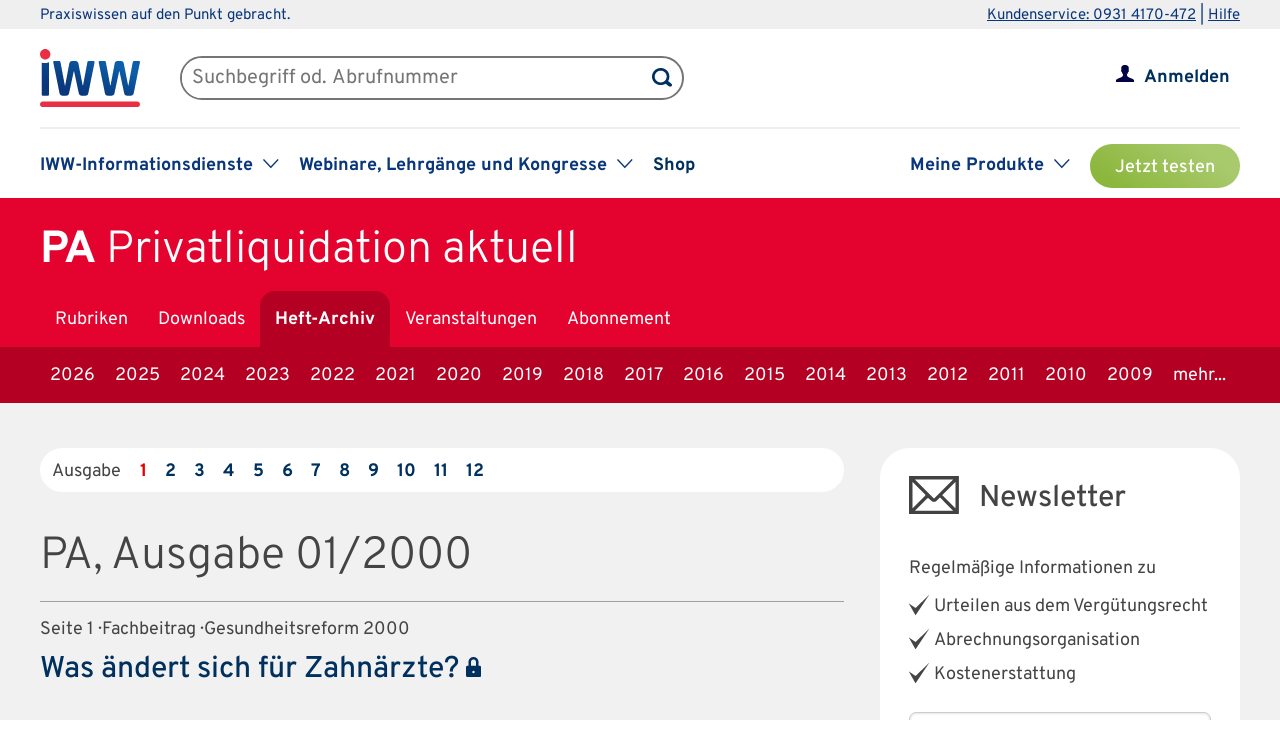

--- FILE ---
content_type: text/html; charset=UTF-8
request_url: https://www.iww.de/pa/archiv/2000/1
body_size: 60007
content:
<!DOCTYPE html><html lang="de">
<head>
	<meta http-equiv="content-type" content="text/html; charset=UTF-8"/>
<meta http-equiv="content-language" content="de"/>
<meta name="yandex-verification" content="42fe80e158ed8530"/>
<meta name="verify-v1" content="OQCQGAYnV9FqTvFfDPnjglNgnMSn+kgsade37IZ5rPI="/>
<meta name="verify-v1" content="7Acv+p+qQfVc3+qtEXojYJQ+xkc04Z5nwYrBpq9kCec="/>
<meta name="google-site-verification" content="r5lxPfKEkOxrzxff2pNyp5z8vgpspSXP001nyhyl6k0"/>
<meta name="google-site-verification" content="DXSWok1gxzRle6qHb5Rx1FzQLwGa8OsUgWLkNYZeESA"/>
<meta name="viewport" content="width=device-width,initial-scale=1.0,user-scalable=no"/>
<meta name="theme-color" content="#00305e"/>
<meta property="og:site_name" content="Privatliquidation aktuell" >
<meta property="og:image" content="https://www.iww.de/img/og_imgs/pa.png" >
<meta property="og:image:secure_url" content="https://www.iww.de/img/og_imgs/pa.png" >
<meta property="og:image:type" content="image/png" >
<meta property="og:image:width" content="200" >
<meta property="og:image:height" content="200" >
<meta property="og:url" content="https://www.iww.de/pa/archiv/2000/1" >
<meta name="copyright" content="IWW Institut | " >
<meta name="application-name" content="Privatliquidation aktuell" >
<meta name="twitter:card" content="summary" >
<meta name="twitter:image" content="https://www.iww.de/img/logo_iww_shared_200.png" ><title>Privatliquidation aktuell | Ausgabe 01/2000</title><link rel="stylesheet" type="text/css" media="screen,print" href="/css/basic.css?v=1849638543"/>
<link rel="stylesheet" type="text/css" media="screen,print" href="/scss/framework/basic.css?v=1849638543"/>
<link href="/feeds/rss" rel="alternate" type="application/rss+xml" title="RSS (alle Produkte)" >
<link href="/feeds/atom" rel="alternate" type="application/atom+xml" title="ATOM (alle Produkte)" >
<link href="/css/product.css?v=4147539765" media="screen,print" rel="stylesheet" type="text/css" >
<link href="/css/services/pa.css" media="screen,print" rel="stylesheet" type="text/css" >
<link href="/pa/feeds/rss" rel="alternate" type="application/rss+xml" title="RSS (PA)" >
<link href="/pa/feeds/atom" rel="alternate" type="application/atom+xml" title="ATOM (PA)" ><link rel="stylesheet" type="text/css" media="screen" href="/3rdparty/slick/slick.css"/>
<link rel="stylesheet" type="text/css" media="print" href="/css/print.css"/>
<!-- CMP -->
<link rel="preconnect" href="https://a.delivery.consentmanager.net">
<link rel="preconnect" href="https://cdn.consentmanager.net">
	<link rel="icon" type="image/png" sizes="32x32" href="/img/favicon-32x32.png"/>
	<link rel="icon" type="image/png" sizes="16x16" href="/img/favicon-16x16.png"/>
	<link rel="shortcut icon" type="image/x-icon" href="/img/favicon.ico"/>
	<link rel="icon" type="image/x-icon" href="/img/favicon.ico"/>
	<script src="/libs/jquery/2.1.4/jquery.min.js"></script>
<script defer="defer" src="/3rdparty/slick/slick.min.js"></script>
<script defer="defer" src="/js/custom.js?v=1849638543"></script>
<script>
	// Prüfung auf Smartphone bzw. Tablet
	let smartphonetablet = "";
	if (window.matchMedia("only screen and (max-width: 650px)").matches) {
		// Smartphone
		smartphonetablet = "_small";
	} else if (window.matchMedia("only screen and (max-width: 1439px)").matches) {
		// Tablet
		smartphonetablet = "_tablet";
	}

	// JS for iOS-WebApp
	$(document).ready(function () {
		// Check if "standalone" property exists and test if using standalone navigator
		const home = false;
		if (!home && ("standalone" in window.navigator) && window.navigator.standalone) {
			$("#mobile_header,.wrapper_header,.article_ads .wrapper_header").css("margin-top", "36px");
			$("div#webapp-header").show();
		}
	});
</script>
<!-- Google Optimizer -->
<script class="cmplazyload" data-cmp-vendor="s135" data-cmp-src="https://www.googleoptimize.com/optimize.js?id=GTM-T8LX2ZM" type="text/plain"></script></head>
<body>
<!-- Hinweis -->
<!-- CMP -->
<script>if(!("gdprAppliesGlobally" in window)){window.gdprAppliesGlobally=true}if(!("cmp_id" in window)||window.cmp_id<1){window.cmp_id=0}if(!("cmp_cdid" in window)){window.cmp_cdid="c9408e5a11463"}if(!("cmp_params" in window)){window.cmp_params=""}if(!("cmp_host" in window)){window.cmp_host="a.delivery.consentmanager.net"}if(!("cmp_cdn" in window)){window.cmp_cdn="cdn.consentmanager.net"}if(!("cmp_proto" in window)){window.cmp_proto="https:"}if(!("cmp_codesrc" in window)){window.cmp_codesrc="1"}window.cmp_getsupportedLangs=function(){var b=["DE","EN","FR","IT","NO","DA","FI","ES","PT","RO","BG","ET","EL","GA","HR","LV","LT","MT","NL","PL","SV","SK","SL","CS","HU","RU","SR","ZH","TR","UK","AR","BS","JA","CY"];if("cmp_customlanguages" in window){for(var a=0;a<window.cmp_customlanguages.length;a++){b.push(window.cmp_customlanguages[a].l.toUpperCase())}}return b};window.cmp_getRTLLangs=function(){var a=["AR"];if("cmp_customlanguages" in window){for(var b=0;b<window.cmp_customlanguages.length;b++){if("r" in window.cmp_customlanguages[b]&&window.cmp_customlanguages[b].r){a.push(window.cmp_customlanguages[b].l)}}}return a};window.cmp_getlang=function(a){if(typeof(a)!="boolean"){a=true}if(a&&typeof(cmp_getlang.usedlang)=="string"&&cmp_getlang.usedlang!==""){return cmp_getlang.usedlang}return window.cmp_getlangs()[0]};window.cmp_extractlang=function(a){if(a.indexOf("cmplang=")!=-1){a=a.substr(a.indexOf("cmplang=")+8,2).toUpperCase();if(a.indexOf("&")!=-1){a=a.substr(0,a.indexOf("&"))}}else{a=""}return a};window.cmp_getlangs=function(){var g=window.cmp_getsupportedLangs();var c=[];var f=location.hash;var e=location.search;var j="cmp_params" in window?window.cmp_params:"";var a="languages" in navigator?navigator.languages:[];if(cmp_extractlang(f)!=""){c.push(cmp_extractlang(f))}else{if(cmp_extractlang(e)!=""){c.push(cmp_extractlang(e))}else{if(cmp_extractlang(j)!=""){c.push(cmp_extractlang(j))}else{if("cmp_setlang" in window&&window.cmp_setlang!=""){c.push(window.cmp_setlang.toUpperCase())}else{if("cmp_langdetect" in window&&window.cmp_langdetect==1){c.push(window.cmp_getPageLang())}else{if(a.length>0){for(var d=0;d<a.length;d++){c.push(a[d])}}if("language" in navigator){c.push(navigator.language)}if("userLanguage" in navigator){c.push(navigator.userLanguage)}}}}}}var h=[];for(var d=0;d<c.length;d++){var b=c[d].toUpperCase();if(b.length<2){continue}if(g.indexOf(b)!=-1){h.push(b)}else{if(b.indexOf("-")!=-1){b=b.substr(0,2)}if(g.indexOf(b)!=-1){h.push(b)}}}if(h.length==0&&typeof(cmp_getlang.defaultlang)=="string"&&cmp_getlang.defaultlang!==""){return[cmp_getlang.defaultlang.toUpperCase()]}else{return h.length>0?h:["EN"]}};window.cmp_getPageLangs=function(){var a=window.cmp_getXMLLang();if(a!=""){a=[a.toUpperCase()]}else{a=[]}a=a.concat(window.cmp_getLangsFromURL());return a.length>0?a:["EN"]};window.cmp_getPageLang=function(){var a=window.cmp_getPageLangs();return a.length>0?a[0]:""};window.cmp_getLangsFromURL=function(){var c=window.cmp_getsupportedLangs();var b=location;var m="toUpperCase";var g=b.hostname[m]()+".";var a=b.pathname[m]()+"/";a=a.split("_").join("-");var f=[];for(var e=0;e<c.length;e++){var j=a.substring(0,c[e].length+1);if(g.substring(0,c[e].length+1)==c[e]+"."){f.push(c[e][m]())}else{if(c[e].length==5){var k=c[e].substring(3,5)+"-"+c[e].substring(0,2);if(g.substring(0,k.length+1)==k+"."){f.push(c[e][m]())}}else{if(j==c[e]+"/"||j=="/"+c[e]){f.push(c[e][m]())}else{if(j==c[e].replace("-","/")+"/"||j=="/"+c[e].replace("-","/")){f.push(c[e][m]())}else{if(c[e].length==5){var k=c[e].substring(3,5)+"-"+c[e].substring(0,2);var h=a.substring(0,k.length+1);if(h==k+"/"||h==k.replace("-","/")+"/"){f.push(c[e][m]())}}}}}}}return f};window.cmp_getXMLLang=function(){var c=document.getElementsByTagName("html");if(c.length>0){var c=c[0]}else{c=document.documentElement}if(c&&c.getAttribute){var a=c.getAttribute("xml:lang");if(typeof(a)!="string"||a==""){a=c.getAttribute("lang")}if(typeof(a)=="string"&&a!=""){var b=window.cmp_getsupportedLangs();return b.indexOf(a.toUpperCase())!=-1||b.indexOf(a.substr(0,2).toUpperCase())!=-1?a:""}else{return""}}};(function(){var C=document;var D=C.getElementsByTagName;var o=window;var t="";var h="";var k="";var E=function(e){var i="cmp_"+e;e="cmp"+e+"=";var d="";var l=e.length;var I=location;var J=I.hash;var w=I.search;var u=J.indexOf(e);var H=w.indexOf(e);if(u!=-1){d=J.substring(u+l,9999)}else{if(H!=-1){d=w.substring(H+l,9999)}else{return i in o&&typeof(o[i])!=="function"?o[i]:""}}var G=d.indexOf("&");if(G!=-1){d=d.substring(0,G)}return d};var j=E("lang");if(j!=""){t=j;k=t}else{if("cmp_getlang" in o){t=o.cmp_getlang().toLowerCase();h=o.cmp_getlangs().slice(0,3).join("_");k=o.cmp_getPageLangs().slice(0,3).join("_");if("cmp_customlanguages" in o){var m=o.cmp_customlanguages;for(var y=0;y<m.length;y++){var a=m[y].l.toLowerCase();if(a==t){t="en"}}}}}var q=("cmp_proto" in o)?o.cmp_proto:"https:";if(q!="http:"&&q!="https:"){q="https:"}var n=("cmp_ref" in o)?o.cmp_ref:location.href;if(n.length>300){n=n.substring(0,300)}var A=function(d){var K=C.createElement("script");K.setAttribute("data-cmp-ab","1");K.type="text/javascript";K.async=true;K.src=d;var J=["body","div","span","script","head"];var w="currentScript";var H="parentElement";var l="appendChild";var I="body";if(C[w]&&C[w][H]){C[w][H][l](K)}else{if(C[I]){C[I][l](K)}else{for(var u=0;u<J.length;u++){var G=D(J[u]);if(G.length>0){G[0][l](K);break}}}}};var b=E("design");var c=E("regulationkey");var z=E("gppkey");var s=E("att");var f=o.encodeURIComponent;var g=false;try{g=C.cookie.length>0}catch(B){g=false}var x=E("darkmode");if(x=="0"){x=0}else{if(x=="1"){x=1}else{try{if("matchMedia" in window&&window.matchMedia){var F=window.matchMedia("(prefers-color-scheme: dark)");if("matches" in F&&F.matches){x=1}}}catch(B){x=0}}}var p=q+"//"+o.cmp_host+"/delivery/cmp.php?";p+=("cmp_id" in o&&o.cmp_id>0?"id="+o.cmp_id:"")+("cmp_cdid" in o?"&cdid="+o.cmp_cdid:"")+"&h="+f(n);p+=(b!=""?"&cmpdesign="+f(b):"")+(c!=""?"&cmpregulationkey="+f(c):"")+(z!=""?"&cmpgppkey="+f(z):"");p+=(s!=""?"&cmpatt="+f(s):"")+("cmp_params" in o?"&"+o.cmp_params:"")+(g?"&__cmpfcc=1":"");p+=(x>0?"&cmpdarkmode=1":"");A(p+"&l="+f(t)+"&ls="+f(h)+"&lp="+f(k)+"&o="+(new Date()).getTime());var r="js";var v=E("debugunminimized")!=""?"":".min";if(E("debugcoverage")=="1"){r="instrumented";v=""}if(E("debugtest")=="1"){r="jstests";v=""}A(q+"//"+o.cmp_cdn+"/delivery/"+r+"/cmp_final"+v+".js")})();window.cmp_rc=function(c,b){var l="";try{l=document.cookie}catch(h){l=""}var j="";var f=0;var g=false;while(l!=""&&f<100){f++;while(l.substr(0,1)==" "){l=l.substr(1,l.length)}var k=l.substring(0,l.indexOf("="));if(l.indexOf(";")!=-1){var m=l.substring(l.indexOf("=")+1,l.indexOf(";"))}else{var m=l.substr(l.indexOf("=")+1,l.length)}if(c==k){j=m;g=true}var d=l.indexOf(";")+1;if(d==0){d=l.length}l=l.substring(d,l.length)}if(!g&&typeof(b)=="string"){j=b}return(j)};window.cmp_stub=function(){var a=arguments;__cmp.a=__cmp.a||[];if(!a.length){return __cmp.a}else{if(a[0]==="ping"){if(a[1]===2){a[2]({gdprApplies:gdprAppliesGlobally,cmpLoaded:false,cmpStatus:"stub",displayStatus:"hidden",apiVersion:"2.2",cmpId:31},true)}else{a[2](false,true)}}else{if(a[0]==="getUSPData"){a[2]({version:1,uspString:window.cmp_rc("__cmpccpausps","1---")},true)}else{if(a[0]==="getTCData"){__cmp.a.push([].slice.apply(a))}else{if(a[0]==="addEventListener"||a[0]==="removeEventListener"){__cmp.a.push([].slice.apply(a))}else{if(a.length==4&&a[3]===false){a[2]({},false)}else{__cmp.a.push([].slice.apply(a))}}}}}}};window.cmp_dsastub=function(){var a=arguments;a[0]="dsa."+a[0];window.cmp_gppstub(a)};window.cmp_gppstub=function(){var c=arguments;__gpp.q=__gpp.q||[];if(!c.length){return __gpp.q}var h=c[0];var g=c.length>1?c[1]:null;var f=c.length>2?c[2]:null;var a=null;var j=false;if(h==="ping"){a=window.cmp_gpp_ping();j=true}else{if(h==="addEventListener"){__gpp.e=__gpp.e||[];if(!("lastId" in __gpp)){__gpp.lastId=0}__gpp.lastId++;var d=__gpp.lastId;__gpp.e.push({id:d,callback:g});a={eventName:"listenerRegistered",listenerId:d,data:true,pingData:window.cmp_gpp_ping()};j=true}else{if(h==="removeEventListener"){__gpp.e=__gpp.e||[];a=false;for(var e=0;e<__gpp.e.length;e++){if(__gpp.e[e].id==f){__gpp.e[e].splice(e,1);a=true;break}}j=true}else{__gpp.q.push([].slice.apply(c))}}}if(a!==null&&typeof(g)==="function"){g(a,j)}};window.cmp_gpp_ping=function(){return{gppVersion:"1.1",cmpStatus:"stub",cmpDisplayStatus:"hidden",signalStatus:"not ready",supportedAPIs:["2:tcfeuv2","5:tcfcav1","7:usnat","8:usca","9:usva","10:usco","11:usut","12:usct"],cmpId:31,sectionList:[],applicableSections:[0],gppString:"",parsedSections:{}}};window.cmp_addFrame=function(b){if(!window.frames[b]){if(document.body){var a=document.createElement("iframe");a.style.cssText="display:none";if("cmp_cdn" in window&&"cmp_ultrablocking" in window&&window.cmp_ultrablocking>0){a.src="//"+window.cmp_cdn+"/delivery/empty.html"}a.name=b;a.setAttribute("title","Intentionally hidden, please ignore");a.setAttribute("role","none");a.setAttribute("tabindex","-1");document.body.appendChild(a)}else{window.setTimeout(window.cmp_addFrame,10,b)}}};window.cmp_msghandler=function(d){var a=typeof d.data==="string";try{var c=a?JSON.parse(d.data):d.data}catch(f){var c=null}if(typeof(c)==="object"&&c!==null&&"__cmpCall" in c){var b=c.__cmpCall;window.__cmp(b.command,b.parameter,function(h,g){var e={__cmpReturn:{returnValue:h,success:g,callId:b.callId}};d.source.postMessage(a?JSON.stringify(e):e,"*")})}if(typeof(c)==="object"&&c!==null&&"__uspapiCall" in c){var b=c.__uspapiCall;window.__uspapi(b.command,b.version,function(h,g){var e={__uspapiReturn:{returnValue:h,success:g,callId:b.callId}};d.source.postMessage(a?JSON.stringify(e):e,"*")})}if(typeof(c)==="object"&&c!==null&&"__tcfapiCall" in c){var b=c.__tcfapiCall;window.__tcfapi(b.command,b.version,function(h,g){var e={__tcfapiReturn:{returnValue:h,success:g,callId:b.callId}};d.source.postMessage(a?JSON.stringify(e):e,"*")},b.parameter)}if(typeof(c)==="object"&&c!==null&&"__gppCall" in c){var b=c.__gppCall;window.__gpp(b.command,function(h,g){var e={__gppReturn:{returnValue:h,success:g,callId:b.callId}};d.source.postMessage(a?JSON.stringify(e):e,"*")},"parameter" in b?b.parameter:null,"version" in b?b.version:1)}if(typeof(c)==="object"&&c!==null&&"__dsaCall" in c){var b=c.__dsaCall;window.__dsa(b.command,function(h,g){var e={__dsaReturn:{returnValue:h,success:g,callId:b.callId}};d.source.postMessage(a?JSON.stringify(e):e,"*")},"parameter" in b?b.parameter:null,"version" in b?b.version:1)}};window.cmp_setStub=function(a){if(!(a in window)||(typeof(window[a])!=="function"&&typeof(window[a])!=="object"&&(typeof(window[a])==="undefined"||window[a]!==null))){window[a]=window.cmp_stub;window[a].msgHandler=window.cmp_msghandler;window.addEventListener("message",window.cmp_msghandler,false)}};window.cmp_setGppStub=function(a){if(!(a in window)||(typeof(window[a])!=="function"&&typeof(window[a])!=="object"&&(typeof(window[a])==="undefined"||window[a]!==null))){window[a]=window.cmp_gppstub;window[a].msgHandler=window.cmp_msghandler;window.addEventListener("message",window.cmp_msghandler,false)}};if(!("cmp_noiframepixel" in window)){window.cmp_addFrame("__cmpLocator")}if((!("cmp_disableusp" in window)||!window.cmp_disableusp)&&!("cmp_noiframepixel" in window)){window.cmp_addFrame("__uspapiLocator")}if((!("cmp_disabletcf" in window)||!window.cmp_disabletcf)&&!("cmp_noiframepixel" in window)){window.cmp_addFrame("__tcfapiLocator")}if((!("cmp_disablegpp" in window)||!window.cmp_disablegpp)&&!("cmp_noiframepixel" in window)){window.cmp_addFrame("__gppLocator")}if((!("cmp_disabledsa" in window)||!window.cmp_disabledsa)&&!("cmp_noiframepixel" in window)){window.cmp_addFrame("__dsaLocator")}window.cmp_setStub("__cmp");if(!("cmp_disabletcf" in window)||!window.cmp_disabletcf){window.cmp_setStub("__tcfapi")}if(!("cmp_disableusp" in window)||!window.cmp_disableusp){window.cmp_setStub("__uspapi")}if(!("cmp_disablegpp" in window)||!window.cmp_disablegpp){window.cmp_setGppStub("__gpp")}if(!("cmp_disabledsa" in window)||!window.cmp_disabledsa){window.cmp_setGppStub("__dsa")};</script>
<!-- GTM -->
<script>
	// GTM-Basisdaten anlegen
	var dataLayer =
		[
			{
				"intern": 0,
				"dlv1": "Ausgabe 01/2000",
				"dlv2": "PA-01-2000",
				"dlv3": "sonstiges",
				"dlv4": "/pa/archiv/2000/1",
				"dlv5": "loggedout",
				"dlv6": "guest",
				"dlv7": "pa",
							}
		];
</script><!-- hotjar user attributes -->
<script>
	let readyStateCheckInterval = setInterval(function() {
		if (
			document.readyState === "complete" &&
			window.hj && typeof (window.hj) === "function"
		) {
			clearInterval(readyStateCheckInterval);
			window.hj('identify', null, {
				isLoggedIn: false,
				activeSubscription: false
			})
		}
	}, 10);
</script><!-- Head -->
<div id="webapp-header" style="display:none;">
	<a class="webapp-header__link" onclick="window.history.back();"> <img class="webapp-header__arrow" alt="Zurueck" src="/img/paging_back.svg">
		<span class="webapp-header__text">Zurück</span> </a>
</div>
<div class="iww-header no_phone">
		<div class="iww-header-top">
		<div class="iww-section--1200 iww-flex">
            <span class="iww-text--smaller iww-text--primary-color">
                Praxiswissen auf den Punkt gebracht.
            </span>
			<div class="iww-header-top__link-wrapper iww-text--smaller">
				<a class="iww-header-top__link iww-text--smaller" href="tel:+499314170472">Kundenservice: 0931 4170-472</a> |
				<a class="iww-header-top__link iww-text--smaller" href="https://kontakt.iww.de/" target="_blank">Hilfe</a>
			</div>
		</div>
	</div>
	<div class="iww-header-main">
		<div class="iww-header-main__top iww-section--1200 iww-flex iww-flex--a-center">
			<div class="iww-flex iww-flex--a-center">
				<a class="iww-header-main__logowrapper-link" href="/"> <img class="iww-header-main__logo" alt="logo" src="/img/logo_iww_neu.svg"/>
					<img class="iww-header-main__logo-small" alt="logo" src="/img/logo_iww_neu.svg"/> </a>
				<div class="iww-search">
					<form class="iww-search__form" name="quicksearchform" method="get" action="/pa/suche">
						<div class="iww-search__input">
							<input class="iww-search__input-text" name="term" type="text" id="searchfield"
							       placeholder="Suchbegriff od. Abrufnummer" value=""/>
							<button class="iww-search__button" type="submit" id="searchbutton"></button>
						</div>
					</form>
					<script>
						if (!("placeholder" in document.createElement("input")))
						{
							if ($("#searchfield").val() == "")
							{
								$("#searchfield").css("color", "#999");
								$("#searchfield").val($("#searchfield").attr("placeholder"))
							}
							$("#searchfield").click(function ()
							{
								if ($(this).val() == $(this).attr("placeholder"))
								{
									$(this).css("color", "#000");
									$(this).val("")
								}
							});
							$("#searchfield").blur(function ()
							{
								if ($(this).val() == "")
								{
									$(this).css("color", "#999");
									$(this).val($(this).attr("placeholder"))
								}
							});
						}
					</script>
				</div>
			</div>
			<div class="iww-my-area iww-relative">
	<img class="iww-head-icon iww-head-icon--blue" src="/img/icon_myiww.svg">
	<img class="iww-head-icon iww-head-icon--red" src="/img/icon_myiww_red.svg">
	<a class="iww-account" href="/anmelden">Anmelden</a>
</div>
		</div>
		<div class="iww-header-main__bottom iww-section--1200 iww-flex">
				<ul class="iww-mainnav">
							<li class="iww-mainnav__item">
						<span class="iww-mainnav__link">IWW-Informationsdienste</span>
						<div class="iww-icon iww-icon--dropdown iww-icon--link"></div>
												<ul class="iww-subnav">
																<li class="iww-subnav__item">
										<a class="iww-subnav__link" href="/steuerberater">Steuerberater</a>
									</li>
																		<li class="iww-subnav__item">
										<a class="iww-subnav__link" href="/rechtsanwaelte">Rechtsanwälte</a>
									</li>
																		<li class="iww-subnav__item">
										<a class="iww-subnav__link" href="/gesundheitsberufe">Gesundheits&shy;berufe</a>
									</li>
																		<li class="iww-subnav__item">
										<a class="iww-subnav__link" href="/unternehmer-und-selbststaendige">Unternehmer & Selbstständige</a>
									</li>
															</ul>
					</li>
										<li class="iww-mainnav__item">
						<span class="iww-mainnav__link">Webinare, Lehrgänge und Kongresse</span>
						<div class="iww-icon iww-icon--dropdown iww-icon--link"></div>
												<ul class="iww-subnav">
																<li class="iww-subnav__item">
										<a class="iww-subnav__link" href="/seminare">Alle</a>
									</li>
																		<li class="iww-subnav__item">
										<a class="iww-subnav__link" href="/webinare">Webinare</a>
									</li>
																		<li class="iww-subnav__item">
										<a class="iww-subnav__link" href="/lehrgaenge">Lehrgänge</a>
									</li>
																		<li class="iww-subnav__item">
										<a class="iww-subnav__link" href="/kongresse">Kongresse</a>
									</li>
																		<li class="iww-subnav__item">
										<a class="iww-subnav__link" href="/seminare/referenten">Referenten</a>
									</li>
															</ul>
					</li>
										<li class="iww-mainnav__item">
						<a class="iww-mainnav__link" href="https://shop.iww.de/">Shop</a>
					</li>
						</ul>
				<ul class="iww-mainnav">
		<li class="iww-mainnav__item">
			<span class="iww-mainnav__link">Meine Produkte</span>
			<div class="iww-icon iww-icon--dropdown iww-icon--link"></div>
							<div class="iww-subnav iww-subnav--products-logged-out">
                    <span class="iww-text--medium">
	                    Bitte melden Sie sich an, um Ihre Produkte zu sehen.
                    </span>
				</div>
						</li>
			<li class="iww-mainnav__item">
		<a class="button_green button_test_account" href="https://shop.iww.de/products/pa-privatliquidation-aktuell">Jetzt testen</a>
	</li>
		</ul>
		</div>
	</div>
</div><div id="mobile_header" class="phone">
	<div id="hamburger">
		<img class="blue" alt="Menu" src="/img/hamburger.svg"> <img class="red" alt="Menu" src="/img/hamburger_red.svg">
	</div>
	<ul id="mobile_menu">
		<li>
			<div id="search">
				<form class="quicksearchform" name="quicksearchform" method="get" action="/suche">
					<button type="submit" id="searchbutton"></button>
					<input name="term" type="text" class="searchfield" id="searchfield" placeholder="Suchbegriff od. Abrufnummer" value=""/>
				</form>
			</div>
		</li>
					<li><a href="/steuerberater" class="">Steuerberater</a></li>
						<li><a href="/rechtsanwaelte" class="">Rechtsanwälte</a></li>
						<li><a href="/gesundheitsberufe" class="">Gesundheits&shy;berufe</a></li>
						<li><a href="/unternehmer-und-selbststaendige" class="">Unternehmer & Selbstständige</a></li>
					<li id="small_menu">
			<ul>
				<li><a href="/seminare">Webinare, Lehrgänge und Kongresse</a></li>
				<li><a href="https://www.iww-content-marketing.de">Content Marketing</a></li>
			</ul>
			<ul>
				<li><a href="https://kontakt.iww.de/">Kontakt</a></li>
				<li><a href="/wissenskurator">Über uns</a></li>
				<li><a href="https://shop.iww.de/">Shop</a></li>
			</ul>
		</li>
	</ul>
	<div id="icon_myiww">
		<img class="blue" alt="MyIww" src="/img/icon_myiww.svg"> <img class="red" alt="MyIww" src="/img/icon_myiww_red.svg">
	</div>
	<ul id="mobile_myiww">
				<li id="activities">
			<a href="/kundencenter">Letzte Aktivitäten</a>
		</li>
		<li id="account">
			<a href="/kundencenter/persoenliche-daten">Persönliche Daten</a>
		</li>
		<li id="favorites">
			<a href="/kundencenter/favoriten">Meine Favoriten</a>
		</li>
		<li id="seminars">
			<a href="/kundencenter/seminare">Mein Lernbereich</a>
		</li>
		<li id="logout">
			<a href="/abmelden">Abmelden</a>
		</li>
	</ul>
	<a id="mobile_logo" href="/"> <img alt="Logo IWW" src="/img/logo_iww_neu.svg"> </a>
</div>
<div class="wrapper_button_test_account phone">
		<li class="iww-mainnav__item">
		<a class="button_green button_test_account" href="https://shop.iww.de/products/pa-privatliquidation-aktuell">Jetzt testen</a>
	</li>
	</div>
<script>
	$(document).ready(function ()
	{
		$("#hamburger, #product_loupe").click(function (event)
		{
			event.preventDefault();

			// Navigationen entsprechend ein-/ausblenden
			$("#mobile_myiww").hide();
			$("#mobile_menu").toggle();

			// CSS-Klassen entsprechend anpassen
			$("#hamburger").toggleClass("active");
			$("#icon_myiww").removeClass("active");

		});

		$("#icon_myiww").click(function ()
		{
			// Navigation ausblenden
			$("#mobile_menu").hide();

			// CSS-Klassen entsprechend anpassen
			$("#hamburger").removeClass("active");
			$("#icon_myiww").toggleClass("active");
			location.href = "/anmelden"		});

		$("#mobile_myiww select").change(function ()
		{
			location.href = $(this).val();
		});
	});
</script><!-- Head - Archive -->
<div id="wrapper_product_header">
	<div id="wrapper_product_header_top">
		<div id="product_header_top">
						<div id="product_title">
				<a href="/pa"><b>PA</b>
					<span class="no_phone">Privatliquidation aktuell</span></a>
			</div>
			<ul class="navigation" id="main_menu_product">
    <li>
        <a id="menu-sc_rubrics" href="/pa">Rubriken</a>
    </li>
    <li>
        <a id="menu-sc_downloads" href="/pa/downloads">Downloads</a>
    </li>
    <li class="active ">
        <a id="menu-sc_archive" href="/pa/archiv">Heft-Archiv</a>
    </li>
    <li>
        <a id="menu-sc_events" href="/pa/veranstaltungen">Veranstaltungen</a>
    </li>
    <li class="phone">
        <a id="menu-sc_search_pa" title="Suche" href="/pa/suche"><img src='/img/lupe_white.svg' title='Suche' alt='' id='product_loupe' /></a>
    </li>
    <li>
        <a id="menu-sc_subscription" href="https://shop.iww.de/products/pa-privatliquidation-aktuell">Abonnement</a>
    </li>
</ul>					</div>
	</div>
	<div id="wrapper_product_header_bottom">
		<div id="product_header_bottom">
			<ul class="no_phone" id="sub_menu_archive">
    <li>
        <a id="menu-sc_archive_2026" href="/pa/archiv/2026">2026</a>
    </li>
    <li>
        <a id="menu-sc_archive_2025" href="/pa/archiv/2025">2025</a>
    </li>
    <li>
        <a id="menu-sc_archive_2024" href="/pa/archiv/2024">2024</a>
    </li>
    <li>
        <a id="menu-sc_archive_2023" href="/pa/archiv/2023">2023</a>
    </li>
    <li>
        <a id="menu-sc_archive_2022" href="/pa/archiv/2022">2022</a>
    </li>
    <li>
        <a id="menu-sc_archive_2021" href="/pa/archiv/2021">2021</a>
    </li>
    <li>
        <a id="menu-sc_archive_2020" href="/pa/archiv/2020">2020</a>
    </li>
    <li>
        <a id="menu-sc_archive_2019" href="/pa/archiv/2019">2019</a>
    </li>
    <li>
        <a id="menu-sc_archive_2018" href="/pa/archiv/2018">2018</a>
    </li>
    <li>
        <a id="menu-sc_archive_2017" href="/pa/archiv/2017">2017</a>
    </li>
    <li>
        <a id="menu-sc_archive_2016" href="/pa/archiv/2016">2016</a>
    </li>
    <li>
        <a id="menu-sc_archive_2015" href="/pa/archiv/2015">2015</a>
    </li>
    <li>
        <a id="menu-sc_archive_2014" href="/pa/archiv/2014">2014</a>
    </li>
    <li>
        <a id="menu-sc_archive_2013" href="/pa/archiv/2013">2013</a>
    </li>
    <li>
        <a id="menu-sc_archive_2012" href="/pa/archiv/2012">2012</a>
    </li>
    <li>
        <a id="menu-sc_archive_2011" href="/pa/archiv/2011">2011</a>
    </li>
    <li>
        <a id="menu-sc_archive_2010" href="/pa/archiv/2010">2010</a>
    </li>
    <li>
        <a id="menu-sc_archive_2009" href="/pa/archiv/2009">2009</a>
    </li>
    <li>
        <a id="menu-sc_archive_2008" href="/pa/archiv/2008">2008</a>
    </li>
    <li>
        <a id="menu-sc_archive_2007" href="/pa/archiv/2007">2007</a>
    </li>
    <li>
        <a id="menu-sc_archive_2006" href="/pa/archiv/2006">2006</a>
    </li>
    <li>
        <a id="menu-sc_archive_2005" href="/pa/archiv/2005">2005</a>
    </li>
    <li>
        <a id="menu-sc_archive_2004" href="/pa/archiv/2004">2004</a>
    </li>
    <li>
        <a id="menu-sc_archive_2003" href="/pa/archiv/2003">2003</a>
    </li>
    <li>
        <a id="menu-sc_archive_2002" href="/pa/archiv/2002">2002</a>
    </li>
    <li>
        <a id="menu-sc_archive_2001" href="/pa/archiv/2001">2001</a>
    </li>
    <li class="active ">
        <a id="menu-sc_archive_2000" href="/pa/archiv/2000">2000</a>
    </li>
</ul>			<select id="sub_menu_product_phone" class="phone" name="years">
									<option 							value="/pa/archiv/2026">2026</option>
										<option 							value="/pa/archiv/2025">2025</option>
										<option 							value="/pa/archiv/2024">2024</option>
										<option 							value="/pa/archiv/2023">2023</option>
										<option 							value="/pa/archiv/2022">2022</option>
										<option 							value="/pa/archiv/2021">2021</option>
										<option 							value="/pa/archiv/2020">2020</option>
										<option 							value="/pa/archiv/2019">2019</option>
										<option 							value="/pa/archiv/2018">2018</option>
										<option 							value="/pa/archiv/2017">2017</option>
										<option 							value="/pa/archiv/2016">2016</option>
										<option 							value="/pa/archiv/2015">2015</option>
										<option 							value="/pa/archiv/2014">2014</option>
										<option 							value="/pa/archiv/2013">2013</option>
										<option 							value="/pa/archiv/2012">2012</option>
										<option 							value="/pa/archiv/2011">2011</option>
										<option 							value="/pa/archiv/2010">2010</option>
										<option 							value="/pa/archiv/2009">2009</option>
										<option 							value="/pa/archiv/2008">2008</option>
										<option 							value="/pa/archiv/2007">2007</option>
										<option 							value="/pa/archiv/2006">2006</option>
										<option 							value="/pa/archiv/2005">2005</option>
										<option 							value="/pa/archiv/2004">2004</option>
										<option 							value="/pa/archiv/2003">2003</option>
										<option 							value="/pa/archiv/2002">2002</option>
										<option 							value="/pa/archiv/2001">2001</option>
										<option selected="selected" disabled="disabled"							value="/pa/archiv/2000">2000</option>
								</select>
		</div>
	</div>
</div>

<script src="/js/menue.js"></script>
<script>
	$(document).ready(function () {
		$("#product_loupe").click(function (event) {
			// Wenn Menu sichtbar, Fokus auf Suchfeld
			event.preventDefault();
			if ($("#mobile_menu").is(":visible")) {
				$("#mobile_menu .searchfield").focus();
			}
		});
		$("#sub_menu_product_phone, #issues_phone").change(function () {
			location.href = $(this).val();
		});
	});
</script><div id="wrapper_content">
	<div id="content">
		<div class="main_content">
			<!-- Menu - Archive -->
			<div id="menu_issues" class="no_phone">
		<div id="menu_issues_default" class="no_phone">
		<span>Ausgabe</span>
		<ul class="no_phone" id="issues">
    <li class="active ">
        <a id="menu-sc_archive_2000_1_default" title="Ausgabe 01/2000" href="/pa/archiv/2000/1">1</a>
    </li>
    <li>
        <a id="menu-sc_archive_2000_2_default" title="Ausgabe 02/2000" href="/pa/archiv/2000/2">2</a>
    </li>
    <li>
        <a id="menu-sc_archive_2000_3_default" title="Ausgabe 03/2000" href="/pa/archiv/2000/3">3</a>
    </li>
    <li>
        <a id="menu-sc_archive_2000_4_default" title="Ausgabe 04/2000" href="/pa/archiv/2000/4">4</a>
    </li>
    <li>
        <a id="menu-sc_archive_2000_5_default" title="Ausgabe 05/2000" href="/pa/archiv/2000/5">5</a>
    </li>
    <li>
        <a id="menu-sc_archive_2000_6_default" title="Ausgabe 06/2000" href="/pa/archiv/2000/6">6</a>
    </li>
    <li>
        <a id="menu-sc_archive_2000_7_default" title="Ausgabe 07/2000" href="/pa/archiv/2000/7">7</a>
    </li>
    <li>
        <a id="menu-sc_archive_2000_8_default" title="Ausgabe 08/2000" href="/pa/archiv/2000/8">8</a>
    </li>
    <li>
        <a id="menu-sc_archive_2000_9_default" title="Ausgabe 09/2000" href="/pa/archiv/2000/9">9</a>
    </li>
    <li>
        <a id="menu-sc_archive_2000_10_default" title="Ausgabe 10/2000" href="/pa/archiv/2000/10">10</a>
    </li>
    <li>
        <a id="menu-sc_archive_2000_11_default" title="Ausgabe 11/2000" href="/pa/archiv/2000/11">11</a>
    </li>
    <li>
        <a id="menu-sc_archive_2000_12_default" title="Ausgabe 12/2000" href="/pa/archiv/2000/12">12</a>
    </li>
</ul>	</div>
	</div>
<div id="menu_issues_phone" class="phone">
	<span>Ausgabe</span>
	<select id="issues_phone" name="issues">
		<option selected="selected" disabled="disabled" value="/pa/archiv/2000/1">1</option><option  value="/pa/archiv/2000/2">2</option><option  value="/pa/archiv/2000/3">3</option><option  value="/pa/archiv/2000/4">4</option><option  value="/pa/archiv/2000/5">5</option><option  value="/pa/archiv/2000/6">6</option><option  value="/pa/archiv/2000/7">7</option><option  value="/pa/archiv/2000/8">8</option><option  value="/pa/archiv/2000/9">9</option><option  value="/pa/archiv/2000/10">10</option><option  value="/pa/archiv/2000/11">11</option><option  value="/pa/archiv/2000/12">12</option>	</select>
</div>			<!-- Views -->
			<h1>PA, Ausgabe 01/2000</h1>
<div id="archive_article_listing">
	<div class="article_teaser" >
	<div onclick="location.href='/pa/archiv/gesundheitsreform-2000-was-aendert-sich-fuer-zahnaerzte-f27433'; return false;">
		<h3>Seite 1 · Fachbeitrag · Gesundheitsreform 2000</h3>
		<h2>
			<a href="/pa/archiv/gesundheitsreform-2000-was-aendert-sich-fuer-zahnaerzte-f27433">
				Was ändert sich für Zahnärzte?											<img class="locked blue" alt="geschlossen" src="/img/product_imgs/lock_locked.svg" />
							<img class="locked red" alt="geschlossen" src="/img/product_imgs/lock_locked_red.svg" />
									</a>
		</h2>
	</div>
</div><div class="article_teaser" >
	<div onclick="location.href='/pa/archiv/recht-amtsgericht-leverkusen-der-35-fache-satz-beicompositefuellungen-ist-angemessen-f27443'; return false;">
		<h3>Seite 2 · Fachbeitrag · Recht</h3>
		<h2>
			<a href="/pa/archiv/recht-amtsgericht-leverkusen-der-35-fache-satz-beicompositefuellungen-ist-angemessen-f27443">
				Amtsgericht Leverkusen: Der 3,5-fache Satz bei
Compositefüllungen ist angemessen!											<img class="locked blue" alt="geschlossen" src="/img/product_imgs/lock_locked.svg" />
							<img class="locked red" alt="geschlossen" src="/img/product_imgs/lock_locked_red.svg" />
									</a>
		</h2>
	</div>
</div><div class="article_teaser" >
	<div onclick="location.href='/pa/archiv/recht-olg-duesseldorf-versicherung-musskosten-fuer-zahnbehandlung-nach-demdisk-implantat-system-erstatten-f27444'; return false;">
		<h3>Seite 3 · Fachbeitrag · Recht</h3>
		<h2>
			<a href="/pa/archiv/recht-olg-duesseldorf-versicherung-musskosten-fuer-zahnbehandlung-nach-demdisk-implantat-system-erstatten-f27444">
				OLG Düsseldorf: Versicherung muß
Kosten für Zahnbehandlung nach dem
„Disk-Implantat-System“ erstatten											<img class="locked blue" alt="geschlossen" src="/img/product_imgs/lock_locked.svg" />
							<img class="locked red" alt="geschlossen" src="/img/product_imgs/lock_locked_red.svg" />
									</a>
		</h2>
	</div>
</div><div class="article_teaser" >
	<div onclick="location.href='/pa/archiv/musterschreiben-an-private-kostenerstatter-teil-3-herstellung-der-suprakonstruktion-auf-implantaten-gruende-fuer-die-abrechnung-der-goz-nr-905-f27445'; return false;">
		<h3>Seite 4 · Fachbeitrag · Musterschreiben an private Kostenerstatter, Teil 3</h3>
		<h2>
			<a href="/pa/archiv/musterschreiben-an-private-kostenerstatter-teil-3-herstellung-der-suprakonstruktion-auf-implantaten-gruende-fuer-die-abrechnung-der-goz-nr-905-f27445">
				Herstellung der Suprakonstruktion auf Implantaten: Gründe für die Abrechnung der GOZ-Nr. 905											<img class="locked blue" alt="geschlossen" src="/img/product_imgs/lock_locked.svg" />
							<img class="locked red" alt="geschlossen" src="/img/product_imgs/lock_locked_red.svg" />
									</a>
		</h2>
	</div>
</div><div class="article_teaser" >
	<div onclick="location.href='/pa/archiv/aktuelle-rechtsprechung-keine-gewerbesteuer-bei-geringfuegiger-gewerblicher-taetigkeit-von-gemeinschaftspraxen-f27446'; return false;">
		<h3>Seite 6 · Fachbeitrag · Aktuelle Rechtsprechung</h3>
		<h2>
			<a href="/pa/archiv/aktuelle-rechtsprechung-keine-gewerbesteuer-bei-geringfuegiger-gewerblicher-taetigkeit-von-gemeinschaftspraxen-f27446">
				Keine Gewerbesteuer bei geringfügiger gewerblicher Tätigkeit von Gemeinschaftspraxen											<img class="locked blue" alt="geschlossen" src="/img/product_imgs/lock_locked.svg" />
							<img class="locked red" alt="geschlossen" src="/img/product_imgs/lock_locked_red.svg" />
									</a>
		</h2>
	</div>
</div><div class="article_teaser" >
	<div onclick="location.href='/pa/archiv/abdingung-die-zusaetzliche-privatvereinbarung-mit-einemgkv-versicherten-bei-der-par-behandlung-f27447'; return false;">
		<h3>Seite 6 · Fachbeitrag · Abdingung</h3>
		<h2>
			<a href="/pa/archiv/abdingung-die-zusaetzliche-privatvereinbarung-mit-einemgkv-versicherten-bei-der-par-behandlung-f27447">
				Die zusätzliche Privatvereinbarung mit einem
GKV-Versicherten bei der PAR-Behandlung											<img class="locked blue" alt="geschlossen" src="/img/product_imgs/lock_locked.svg" />
							<img class="locked red" alt="geschlossen" src="/img/product_imgs/lock_locked_red.svg" />
									</a>
		</h2>
	</div>
</div><div class="article_teaser" >
	<div onclick="location.href='/pa/archiv/leserforum-sie-fragen-wir-antworten-f27448'; return false;">
		<h3>Seite 10 · Fachbeitrag · Leserforum</h3>
		<h2>
			<a href="/pa/archiv/leserforum-sie-fragen-wir-antworten-f27448">
				Sie fragen, wir antworten!											<img class="locked blue" alt="geschlossen" src="/img/product_imgs/lock_locked.svg" />
							<img class="locked red" alt="geschlossen" src="/img/product_imgs/lock_locked_red.svg" />
									</a>
		</h2>
	</div>
</div></div>
	<div id="marketingboxes" class="slider">
		<div class="marketingbox" onclick="location.href='https://www.iww.de/webinar/abrechnungspraxis?wkz=422626'">
				<div class="stoerer">
				<img src="/img/slider_dialogecke_orange.png">
				<span>Live dabei mit Bild und Ton!</span>
			</div>
			<h2 class="with_stoerer">IWW-Webinare Abrechnungspraxis: Erbrachte Leistungen optimal abrechnen</h2>
			<img class="slider_img" src="//images.vogel.de/infodienste/smimagedata/1/8/7/5/4/3/904-Abrechnungspraxis-Slider-09-22.png">	<div class="marketing_text">
		<p>Aktuelles Abrechnungswissen ist entscheidend für den wirtschaftlichen Erfolg Ihrer Praxis. Doch hier den Überblick zu behalten, kostet viel Zeit. Dental-Betriebswirtin und ZMV Birgit Sayn frischt Ihr Wissen einmal im Quartal auf. In nur 2 Stunden am PC zeigt sie Ihnen die Möglichkeiten und Grenzen von BEMA und GOZ anhand von nachvollziehbaren Beispielfällen aus der Praxis auf.</p>
		<a class="button_blue" href="https://www.iww.de/webinar/abrechnungspraxis?wkz=422626">Jetzt anmelden!</a>	</div>
</div><div class="marketingbox" onclick="location.href='https://www.iww.de/aaz/bestellung?wkz=412626'">
				<div class="stoerer">
				<img src="/img/slider_dialogecke_orange.png">
				<span>So rechnen Sie ab 01.01.2026 richtig ab!</span>
			</div>
			<h2 class="with_stoerer">Gratis-Update: Zahn-Prävention bei Kindern</h2>
			<img class="slider_img" src="//images.vogel.de/infodienste/smimagedata/2/2/3/9/9/9/AAZ-11-25-Slider.png">	<div class="marketing_text">
		<p>Zum 01.01.2026 wird die vertragszahnärztliche Früherkennung bei Kindern in das sog. Gelbe Heft aufgenommen. Erfahren Sie jetzt in AAZ Abrechnung aktuell, was das für Ihre Abrechnung bedeutet! Die neue Sonderausgabe stellt Ihnen die aktuellen Änderungen vor und beantwortet viele weitere Praxisfragen.

</p>
		<a class="button_blue" href="https://www.iww.de/aaz/bestellung?wkz=412626">Jetzt kostenlos testen! </a>	</div>
</div><div class="marketingbox" onclick="location.href='https://www.iww.de/webinar/abrechnungspraxis-fuer-quer-einsteiger?wkz=422726'">
				<div class="stoerer">
				<img src="/img/slider_dialogecke_orange.png">
				<span>Begleit-Webinar für effiziente Einarbeitung</span>
			</div>
			<h2 class="with_stoerer">Neu! Vom (Quer-)Einsteiger zur versierten Abrechnungskraft</h2>
			<img class="slider_img" src="//images.vogel.de/infodienste/smimagedata/1/8/7/5/4/3/904-Abrechnungspraxis-Slider-09-22.png">	<div class="marketing_text">
		<p>Personalengpässe in der Praxis? Gehen Sie neue Wege und setzen Sie auf Quereinsteiger! Wir unterstützen Sie dabei mit einem innovativen Konzept: In einer eigens entwickelten IWW-Webinar-Reihe machen wir Einsteiger und fachfremde Mitarbeiter Schritt für Schritt fit für die Abrechnungspraxis.</p>
		<a class="button_blue" href="https://www.iww.de/webinar/abrechnungspraxis-fuer-quer-einsteiger?wkz=422726">Jetzt anmelden!</a>	</div>
</div>	</div>

	<script>
		$(document).ready(function () {

			$("#marketingboxes.slider").slick(
				{
					infinite: true,
					slidesToShow: 1,
					slidesToScroll: 1,
					autoplay: true,
					autoplaySpeed: 6000,
					adaptiveHeight: false,
					swipeToSlide: true,
					arrows: true,
					prevArrow: '<img class="arrow_left" src="/img/slider_arrow_left.png" />',
					nextArrow: '<img class="arrow_right" src="/img/slider_arrow_right.png" />',
					dots: true
				});

		});
	</script>
			</div>
		<div class="teaser">
                                    							<div class="teaser_box newsletter">
		<div class="box_head">
			<img class="icon_newsletter" src="/img/icon_newsletter.svg"/>
			<h2>Newsletter</h2>
			<h3></h3>
			<div class="clear"></div>
		</div>
		<div class="newsletter-subscription-box__left">
			<p class="newsletter-subscription-box__paragraph">Regelmäßige Informationen zu</p><ul class="newsletter-subscription-box__list"><li class="newsletter-subscription-box__list-item">Urteilen aus dem Vergütungsrecht</li><li class="newsletter-subscription-box__list-item">Abrechnungsorganisation</li><li class="newsletter-subscription-box__list-item">Kostenerstattung</li></ul>		</div>
		<form action="" method="post" id="newsletter-banner">
			
<input type="hidden" name="id" value="newsletter-teaser" id="id">			
<input type="hidden" name="ts" value="0" id="ts">            
<input type="hidden" name="csrf" value="03301c175b18f3c10530e5d30e458f26" id="csrf">            
<input type="text" name="form_password" id="form_password" value="" class="textfield newsletter-subscription-box__textfield" maxlength="255" tabindex="-1" autocomplete="off">						<div class="newsletter-subscription-box__form-wrapper">
				<div class="newsletter-subscription-box__email-and-hint">
					
<input type="text" name="email" id="email" value="" class="textfield newsletter-subscription-box__textfield" placeholder="E-Mail-Adresse*" tabindex="1" maxlength="254">				</div>
			</div>
			<div class="checkbox_with_text checkbox_with_text--newsletter">
				
<input type="hidden" name="informed_consent_advertising" value=""><input type="checkbox" name="informed_consent_advertising" id="informed_consent_advertising" value="1" class="newsletter-subscription-box__checkbox" tabindex="2">
<span class="newsletter-subscription-box__hint">Ich bin mit der Verarbeitung und Nutzung meiner Daten gemäß <a href='https://legal.vogel.de/legal-cockpit/iww/einwilligungserklaerung/' target='blank'>Einwilligungserklärung</a> einverstanden.</span>			</div>
			<button type="submit" class="button_green button_green--newsletter" tabindex="3">Jetzt anmelden</button>
		</form>
	</div>
				
	<div class="teaser_iww-seminare">
		<div class="box_head">
			<img class="icon_seminar" src="/img/sk_icon_rednerpult.svg" alt="" title="IWW Seminare" />
			<h2>IWW Seminare für Zahnärzte</h2>
			<div class="clear"></div>
		</div>
		<div class="seminar">
			<ul>
									<li>
						<a href="/webinar/abrechnungspraxis">
							<h5>13. Feb · Webinar</h5>
							<h4>IWW-Webinare Abrechnungspraxis</h4>
							<h6>Erbrachte Leistungen optimal abrechnen</h6>						</a>
					</li>
										<li>
						<a href="/webinar/abrechnungspraxis-fuer-quer-einsteiger">
							<h5>17. Feb · Webinar</h5>
							<h4>IWW-Webinare Abrechnungspraxis für (Quer-)Einsteiger</h4>
							<h6>BEMA und GOZ sicher anwenden </h6>						</a>
					</li>
										<li>
						<a href="/webinar/praxisupdate-recht">
							<h5>25. Feb · Webinar</h5>
							<h4>IWW-Webinare PraxisUpdate Recht</h4>
							<h6>Optimale Behandlungsqualität durch strukturierte und rechtssichere Prozesse</h6>						</a>
					</li>
								</ul>
			<a class="button_grey" href="/seminare">Alle Veranstaltungen</a>
		</div>
		<div class="clear"></div>
	</div>
				<div class="teaser_box suggestion">
	<h2>Unsere Empfehlung f&uuml;r Sie</h2>
	<div class="product_teaser ">
	<a href="/zr">
		<img src="//images.vogel.de/infodienste/smimagedata/8/9/7/8/1/zr.svg" alt="" title="ZahnmedizinReport">		
		<h3>ZahnmedizinReport</h3>
		<p>Alles Neue aus der Zahnmedizin – kurz und praxisnah aufbereitet</p>
		<div class="clear"></div>
	</a>
</div><div class="product_teaser ">
	<a href="/aaz">
		<img src="//images.vogel.de/infodienste/smimagedata/8/9/7/7/6/aaz.svg" alt="" title="Abrechnung aktuell">		
		<h3>Abrechnung aktuell</h3>
		<p>Kassenabrechnung und Privatliquidation: Honorar sichern, rechtssicher abrechnen</p>
		<div class="clear"></div>
	</a>
</div></div>			
<div class="teaser_box facebook" onclick="window.open('http://www.facebook.com/pa.iww'); return false;" style="cursor: pointer;">
	<div class="box_head">
		<img class="icon_facebook" src="/img/icon_facebook.svg" />
		<h2>Facebook</h2>
		<div class="clear"></div>
	</div>
	<p>Werden Sie jetzt Fan der PA-Facebookseite und erhalten aktuelle Meldungen aus der Redaktion.</p>
	<a class="button_blue" href="http://www.facebook.com/pa.iww" target="_blank">Zu Facebook</a>
</div>
					</div>
		<div class="clear"></div>
	</div>
</div>
<!-- Foot -->
<!-- Foot -->
<footer class="iww-footer">
    <div class="iww-footer__light-blue">
        <div class="iww-section--1200">
            <div class="iww-flex iww-marginbottom--large">
                <div class="iww-footer__links-wrapper">
                    <h4 class="iww-text--small iww-text--font-w-bold iww-marginbottom--mini iww-text--white">
                        Fragen, Anregungen, Kritik?
                    </h4>
                    <p class="iww-text--small iww-text--white iww-marginbottom--medium">
                        Wir sind gerne für Sie da!
                    </p>
                    <p class="iww-marginbottom--base">
                        <a class="iww-text--large-medium iww-tel-number iww-text--white" href="tel:+499314170472">0931
                            4170-472</a>
                    </p>
                    <p class="iww-marginbottom--base">
                        <a class="iww-text--small iww-footer__link iww-text--font-w-bold iww-text-underline"
                           href="mailto:kontakt@iww.de">kontakt@iww.de</a>
                    </p>
                    <p class="iww-text--mini iww-text--white iww-no-margin">
                        Garantierte Erreichbarkeit:<br> Montag - Donnerstag: 8 - 17 Uhr<br> Freitag: 8 - 16 Uhr
                    </p>
                </div>
                <div class="iww-footer__links-wrapper">
                    <h4 class="iww-text--small iww-text--font-w-bold iww-marginbottom--mini iww-text--white">
                        Service
                    </h4>
                    <ul class="iww-footer-list">
                                                    <li class="iww-footer-list__item">
                                <a class="iww-footer__link"
                                   href="/hilfe">Hilfe</a>
                            </li>
                                                        <li class="iww-footer-list__item">
                                <a class="iww-footer__link"
                                   href="https://kontakt.iww.de/">Kontakt</a>
                            </li>
                                                        <li class="iww-footer-list__item">
                                <a class="iww-footer__link"
                                   href="/newsletter">Newsletter</a>
                            </li>
                                                        <li class="iww-footer-list__item">
                                <a class="iww-footer__link"
                                   href="/karriere">Karriere</a>
                            </li>
                                                        <li class="iww-footer-list__item">
                                <a class="iww-footer__link"
                                   href="/wissenskurator">Über uns</a>
                            </li>
                                                        <li class="iww-footer-list__item">
                                <a class="iww-footer__link"
                                   href="https://shop.iww.de/">Shop</a>
                            </li>
                                                </ul>
                </div>
                <div class="iww-footer__links-wrapper">
                    <div class="inf-footer__sub-links-wrapper">
                        <h4 class="iww-text--small iww-text--font-w-bold iww-marginbottom--mini iww-text--white">
                            Informationsdienste<br>und Weiterbildung
                        </h4>
                        <ul class="iww-footer-list">
                                                            <li class="iww-footer-list__item">
                                    <a class="iww-footer__link"
                                       href="/steuerberater">Steuerberater</a>
                                </li>
                                                                <li class="iww-footer-list__item">
                                    <a class="iww-footer__link"
                                       href="/rechtsanwaelte">Rechtsanwälte</a>
                                </li>
                                                                <li class="iww-footer-list__item">
                                    <a class="iww-footer__link"
                                       href="/gesundheitsberufe">Gesundheits&shy;berufe</a>
                                </li>
                                                                <li class="iww-footer-list__item">
                                    <a class="iww-footer__link"
                                       href="/unternehmer-und-selbststaendige">Unternehmer & Selbstständige</a>
                                </li>
                                                        </ul>
                    </div>
                    <h4 class="iww-text--small iww-text--font-w-bold iww-marginbottom--mini iww-text--white">
                        Weitere Angebote
                    </h4>
                    <ul class="iww-footer-list">
                                                    <li class="iww-footer-list__item">
                                <a class="iww-footer__link"
                                   href="/seminare">Webinare, Lehrgänge und Kongresse</a>
                            </li>
                                                        <li class="iww-footer-list__item">
                                <a class="iww-footer__link"
                                   href="https://www.iww-content-marketing.de">Content Marketing</a>
                            </li>
                                                </ul>
                </div>
                <div class="iww-footer__links-wrapper">
                    <div class="inf-footer__sub-links-wrapper">
                        <h4 class="iww-text--small iww-text--font-w-bold iww-marginbottom--mini iww-text--white">
                            Das IWW Institut im Social Web
                        </h4>
                        <div class="iww-flex iww-flex--start">
                            <a class="iww-icon iww-icon--linkedin iww-icon--footer"
                               href="https://www.linkedin.com/company/iww-institut/" target="_blank"></a>
                            <a class="iww-icon iww-icon--instagram iww-icon--footer"
                               href="https://www.instagram.com/iww_institut/" target="_blank"></a>
                            <a class="iww-icon iww-icon--facebook iww-icon--footer"
                               href="https://www.facebook.com/iww.institut" target="_blank"></a>
                            <a class="iww-icon iww-icon--youtube iww-icon--footer"
                               href="https://www.youtube.com/user/IWWde" target="_blank"></a>
                        </div>
                    </div>
                    <h4 class="iww-text--small iww-text--font-w-bold iww-marginbottom--mini iww-text--white">
                        Bezahlen Sie bequem
                    </h4>
                    <div class="iww-flex iww-flex--start">
                        <div class="iww-payment-option">
                            <span class="iww-text--mini iww-text--font-w-bold">Rechnung</span>
                        </div>
                        <div class="iww-payment-option">
                            <img class="iww-payment-option__img" src="/img/payment/bp-paypal-logo.png"
                                 alt="Logo PayPal">
                        </div>
                        <div class="iww-payment-option">
                            <img class="iww-payment-option__img" src="/img/payment/bp-visa-logo.png" alt="Logo Visa">
                        </div>
                        <div class="iww-payment-option">
                            <img class="iww-payment-option__img" src="/img/payment/bp-mastercard-logo.png"
                                 alt="Logo Mastercard">
                        </div>
                    </div>
                </div>
            </div>
            <div class="iww-flex">
                <ul class="iww-footer-list iww-flex iww-flex--start iww-marginbottom--base">
                                            <li class="iww-footer-list__item iww-marginright--base iww-marginbottom--micro">
                            <a class="iww-footer__link"
                               href="https://legal.vogel.de/legal-cockpit/iww/zentrale-rechtstexte/impressum/">Impressum</a>
                        </li>
                                                <li class="iww-footer-list__item iww-marginright--base iww-marginbottom--micro">
                            <a class="iww-footer__link"
                               href="https://legal.vogel.de/legal-cockpit/iww/agb/">AGB</a>
                        </li>
                                                <li class="iww-footer-list__item iww-marginright--base iww-marginbottom--micro">
                            <a class="iww-footer__link"
                               href="https://legal.vogel.de/legal-cockpit/iww/datenschutzerklaerung/">Datenschutz</a>
                        </li>
                                                <li class="iww-footer-list__item iww-marginright--base iww-marginbottom--micro">
                            <a class="iww-footer__link"
                               href="https://legal.vogel.de/legal-cockpit/vcg-vogel-communications-group/Zentrale%20Rechtstexte/vcg-barrierefreiheit/">Erklärung zur Barrierefreiheit</a>
                        </li>
                                        </ul>
                <div>
                    <div class="iww-text--small iww-text--white iww-marginbottom--mini iww-opacity-50">&copy; 2026 IWW Institut f&uuml;r Wissen in der Wirtschaft</div>
                    <div class="iww-text--small iww-text--white iww-opacity-50">Unsere Angebote, Waren und Dienstleistungen richten sich ausschließlich an
                        Unternehmer (Gewerbetreibende, Selbstständige, Freiberufler)!</div>
                </div>
            </div>
        </div>
    </div>
    <div class="iww-footer__white">
        <div class="iww-section--1200">
            <div class="iww-flex">
                <div class="iww-footer__copyright">
                    <img class="iww-footer-logo iww-marginright--mini" src="/img/logo_iww_neu.svg">
                    <span class="iww-claim iww-text--small iww-text--font-w-medium iww-text--primary-color iww-no-margin">Praxiswissen auf den Punkt gebracht</span>
                    <div class="iww-point"></div>
                </div>
                <div class="iww-footer__cooperation">
                    <span class="iww-text--small iww-no-margin">Ein Unternehmen der</span> <a
                            href="https://www.vogel.de/" target="_blank">
                        <img class="iww-logo-vcg iww-marginleft--mini" alt="Logo VCG" src="/img/logo_vbm.svg"> </a>
                </div>
            </div>
        </div>
    </div>
    </footer>
<a href="#"><img class="arrow_up" alt="" title="nach oben" src="/img/arrow_up.svg"/></a>
<script>
    $(document).ready(function () {
        var $OBJ_element = $(".arrow_up");
        $(window).scroll(function () {
            if ($(this).scrollTop() > 200) {
                if (!$OBJ_element.is(':visible')) {
                    $OBJ_element.stop(true, true).fadeIn();
                }
            } else {
                if (!$OBJ_element.is(':animated')) {
                    $OBJ_element.stop(true, true).fadeOut();
                }
            }
        });
    });
</script><!-- GTM -->
<script>
	// Opt-out GA-Tracking
	var gaProperty = 'UA-35798516-8';

	// Tracking deaktivieren wenn Opt-out-cookie vorliegt.
	var disableStr = 'ga-disable-' + gaProperty;
	if (document.cookie.indexOf(disableStr + '=true') > -1)
	{
		window[disableStr] = true;
	}

	// Opt-out Funktion GA
	function gaOptout()
	{
		document.cookie = disableStr + '=true; expires=Thu, 31 Dec 2099 23:59:59 UTC; path=/';
		window[disableStr] = true;
	}

	// Opt-out Funktion H.AMS
	function hamsOptout()
	{
		document.cookie = "hams_dnt=true; expires=Thu, 31 Dec 2099 23:59:59 UTC; path=/";
	}

	// GTM-Variable PageName erweitern, wenn vorhanden
	if (typeof STR_pagename_addon !== "undefined")
	{
		dataLayer[0].dlv2 += STR_pagename_addon;
	} // end if

	// GTM-Variable PageUrl erweitern, wenn vorhanden
	if (typeof STR_pageurl_addon !== "undefined")
	{
		dataLayer[0].dlv4 += STR_pageurl_addon;
	} // end if
</script>
<noscript>
	<iframe src="//www.googletagmanager.com/ns.html?id=GTM-NP3VFV" height="0" width="0" style="display:none;visibility:hidden"></iframe>
</noscript>
<script data-cmp-vendor="s905" type="text/plain" class="cmplazyload" >(function (w, d, s, l, i)
	{
		w[l] = w[l] || [];
		w[l].push({'gtm.start': new Date().getTime(), event: 'gtm.js'});
		var f = d.getElementsByTagName(s)[0], j = d.createElement(s), dl = l != 'dataLayer' ? '&l=' + l : '';
		j.async = true;
		j.src = '//www.googletagmanager.com/gtm.js?id=' + i + dl;
		f.parentNode.insertBefore(j, f);
	})(window, document, 'script', 'dataLayer', 'GTM-NP3VFV');
</script><!-- Smartsupp Live Chat script -->
<!--<script type="text/plain" class="cmplazyload" data-cmp-vendor="c6368">-->
<!--		var _smartsupp = _smartsupp || {};-->
<!--		_smartsupp.key = 'e597ceb6b29ff77efd864de977846a4af630fa62';-->
<!--		window.smartsupp||(function(d) {-->
<!--			var s,c,o=smartsupp=function(){ o._.push(arguments)};o._=[];-->
<!--			s=d.getElementsByTagName('script')[0];c=d.createElement('script');-->
<!--			c.type='text/javascript';c.charset='utf-8';c.async=true;-->
<!--			c.src='https://www.smartsuppchat.com/loader.js?';s.parentNode.insertBefore(c,s);-->
<!--		})(document);-->
<!--	</script>-->
<!--<noscript> Powered by <a href="https://www.smartsupp.com" target="_blank">Smartsupp</a></noscript>--></body>
</html>

--- FILE ---
content_type: text/css
request_url: https://www.iww.de/css/product.css?v=4147539765
body_size: 47964
content:
/* Allgemein */

#wrapper_product_header #menu-sc_rubric_5866, #wrapper_product_header #menu-sc_rubric_5867 {
    display: none;
}

#wrapper_content {
    background-color: #f1f1f1;
}

#search_filters, #sort_by {
    background-color: #fff;
}

.teaser_box.jour_fixe .points {
    background-color: #00305e;
}

.teaser_box.jour_fixe .points span {
    color: #fff;
}

.teaser_box.jour_fixe .quote {
    font-family: 'Overpass', Helvetica, sans-serif;
    font-weight: 400;
}

.teaser_box.jour_fixe .quote span {
    font-family: 'Overpass';
    font-weight: 400;
    font-style: italic;
}

.teaser_box.jour_fixe h3, .teaser_box.jour_fixe .quote {
    font-family: 'Overpass';
    font-weight: 500;
}

.teaser_box.jour_fixe .points span {
    font-size: 0.8em;
}

.teaser_box.jour_fixe h3, .teaser_box.jour_fixe p {
    font-size: 0.9em;
}

.teaser_box.jour_fixe h2 {
    font-size: 1.2em;
}

.teaser_box.jour_fixe .points span, .teaser_box.jour_fixe {
    line-height: 1.35em;
}

.wrapper_video {
    position: relative;
    padding-bottom: 56.25%;
    padding-top: 0;
    height: 0;
    overflow: hidden;
}

.wrapper_video iframe {
    position: absolute;
    top: 0;
    left: 0;
    width: 100%;
    height: 100%;
}

/* Produkt-Header */
#wrapper_product_header a {
    color: #fff;
}

#wrapper_product_header li a {
    padding: 20px 15px 18px;
    display: block;
    line-height: 1em;
}

#wrapper_product_header li a:hover {
    text-shadow: 0 0 10px #fff;
}

#wrapper_product_header ul, #issues {
    list-style-type: none;
    margin-bottom: 0;
    padding-left: 0;
    float: left;
}

#wrapper_product_header li {
    float: left;
}

#wrapper_product_header_top {
    background-color: #0072ba;
}

#wrapper_product_header_bottom, #main_menu_product .active a {
    background-color: #005b95;
}

#wrapper_product_header .menue-more {
    position: relative;
}

#wrapper_product_header .menue-hide {
    background-color: #005b95;
    position: absolute;
    right: 0;
    top: 47px;
    min-width: 200px;
    z-index: 1000;
}

#wrapper_product_header .menue-hide li a {
    line-height: 1.35em;
    font-size: 1.111em;
}

/* #product_header_top, #product_header_bottom {overflow: hidden;} */
#product_header_bottom li a {
    padding-left: 10px;
    padding-right: 10px;
}

#product_header_bottom ul li ul li a {
    padding-left: 20px;
    padding-right: 20px;
}

#product_title {
    padding-top: 2%;
    margin-bottom: 1%;
}

.header #search {
    display: none;
}

#wrapper_product_header #search_product {
    margin-top: 9px;
}

#product_header_top::after, #sub_menu_product::after, #product_header_bottom::after {
    content: " ";
    display: table;
    clear: both;
}

#search_product #searchfield_product {
    width: 230px;
}

#search_product #searchbutton_product {
    background-image: url(/img/lupe_white.svg);
    background-color: transparent;
}

#sub_menu_product_phone, #issues_phone {
    background-color: #fff;
    border-color: #fff;
    color: #444;
    margin-bottom: 0;
    width: 100%;
    box-sizing: border-box;
    margin: 0;
}

#main_menu_product .phone {
    float: right;
}

#wrapper_product_header #main_menu_product .phone a {
    padding: 10px;
    line-height: 0;
}

#main_menu_product .phone img {
    width: 30px;
    height: 33px;
}

ul.menue-hide li {
    float: none !important;
}

/* Formulare */
select {
    background-color: #fff;
    border: 1px solid #f1f1f1;
}

/* Feedback-Lasche */
.feedback-rotated {
    -webkit-transform: rotate(-90deg);
    -ms-transform: rotate(-90deg);
    transform: rotate(-90deg);
    -webkit-transform-origin: bottom right;
    -ms-transform-origin: bottom right;
    transform-origin: bottom right;
    height: 30px;
    position: fixed;
    right: 0;
    top: 28%;
    z-index: 1000;
}

.feedback-rotated a {
    display: inline-block;
    height: 24px;
    overflow: hidden;
    padding-top: 8px;
    text-align: center;
    width: 175px;
}

.feedback-rotated a:hover {
    text-shadow: 0 0 10px #fff;
}

[data-color="iwwred"] {
    background: #e60004 !important;
    color: white !important;
}

/* Artikel-Teaser */
.article_teaser, .paging.paging_article_listing {
    padding-top: 2%;
    margin-bottom: 5%;
    border-top: 1px solid #a1a1a1;
}

.article_teaser {
    position: relative;
    cursor: pointer;
}

.article_teaser.row2 {
    clear: both;
}

.article_teaser.row1l, .article_teaser.row1r {
    width: 48%;
}

.article_teaser.row1l {
    float: left;
}

.article_teaser.row1r {
    float: right;
}

.article_teaser .stoerer {
    position: absolute;
    padding: 7px 7px 4px;
    font-size: 0.65em;
    background-color: #00305e;
    color: #fff;
    text-transform: uppercase;
    right: 20px;
    top: -10px;
}

.article_teaser .stoerer img {
    bottom: -9px;
    left: 15px;
}

.article_teaser.with_disrupter h3 {
    max-width: 65%;
}

.article_teaser.row2.with_disrupter h3 {
    max-width: 80%;
}

/* Schloss-Icon, Toolbar, Audio-Icons */
.read_on img {
    float: left;
    margin: -3px 5px 0 0;
}

.locked.red, .unlocked.red, .read_on:hover .blue, .article_teaser h2 a:hover .blue, .toolbar .red, .toolbar a:hover .blue, .audio_red, a:hover .audio_blue {
    display: none;
}

.read_on:hover .red, .article_teaser h2 a:hover .red, .toolbar a:hover .red, a:hover .audio_red {
    display: inline;
}

.audio {
    float: right;
}

.main_content .slider {
    margin-bottom: 5%;
}

.cooperation_partner .partner_profile.company .partner_img {
    background-color: #f1f1f1;
}

/* Paging – Artikel-Listing */
.paging.paging_article_listing {
    border-width: 3px;
    clear: both;
    overflow: hidden;
    margin-bottom: 5%;
}

.paging.paging_article_listing span {
    margin: 9px 4px;
}

.paging.paging_article_listing .left span {
    float: right;
}

.paging.paging_article_listing .right span {
    float: left;
}

.paging .disabled span {
    color: #9a9a9a;
}

/* Teaser – Boxen */
.teaser_box, .teaser_iww-seminare, .slider, .cooperation_partner .partner_profile {
    background-color: #fff;
}

.teaser_box.iww_numbers_small {
    background-color: #f1f1f1;
    padding: 0;
}

.iww_numbers .button_grey {
}

.teaser_box, .teaser_iww-seminare {
    padding: 8%;
}

.teaser_box.history h2, .teaser_box.suggestion h2, .teaser_box.related h2 {
    font-size: 1.2em;
    line-height: 1.1em;
}

.teaser_box.history h2, .teaser_box.related h2 {
    margin-bottom: 10px;
}

.teaser_box.history ul {
    clear: both;
    list-style-type: none;
    margin: 0;
    padding: 0;
}

.teaser_box.related ul {
    list-style-type: none;
    padding: 0 0 10px;
    margin: 0 0 10px;
    border-bottom: 1px solid #a1a1a1;
    overflow: hidden;
}

.teaser_box.related ul:last-child {
    margin: 0;
    padding: 0;
    border: none;
}

.teaser_box.related .rel_newsletter h4 {
    float: left;
    margin: 5px 0;
}

.teaser_box.related .rel_newsletter p {
    clear: both;
}

.switch_panel {
    border: 1px solid #a1a1a1;
    overflow: hidden;
    margin-bottom: 8%;
    border-radius: 30px;
}

.button_switch {
    box-sizing: border-box;
    width: 50%;
    float: left;
    text-align: center;
    padding: 12px 0 8px;
}

.button_switch.active {
    background-image: url(/img/button_bg_grey.png);
    background: -webkit-linear-gradient(#9A9A9A, #7C7C7C);
    background: -o-linear-gradient(#9A9A9A, #7C7C7C);
    background: -moz-linear-gradient(#9A9A9A, #7C7C7C);
    background: linear-gradient(#9A9A9A, #7C7C7C);
    border-radius: 30px;
}

.history #panel_bookmarks .more a {
    float: right;
    margin-top: 10px;
}

.teaser_box.related img {
    float: left;
    padding-top: 3px;
}

.teaser_box.related .rel_content img {
    width: 35px;
    height: 35px;
    margin-right: 10px;
}

.teaser_box.suggestion .product_teaser {
    width: 100%;
    float: none;
    margin-right: 0;
}

.icon_audio {
    float: left;
    margin: -6px 15px 0 0;
}

.teaser_box.jour_fixe {
    position: relative;
    overflow: hidden;
}

.teaser_box.jour_fixe .points {
    position: absolute;
    padding: 5px 5px 2px;
    width: 140px;
    top: -30px;
    right: 20px;
}

.points .dialogue_corner {
    position: absolute;
    left: 30px;
    bottom: -9px;
}

.teaser_box.jour_fixe .points span {
    width: 75%;
    display: block;
}

.points .icon_certificate {
    width: 25px;
    position: absolute;
    right: 5px;
    top: 5px;
}

.teaser_box.jour_fixe h2 {
    margin-bottom: 10px;
}

.wrapper_quote {
    overflow: hidden;
    clear: both;
}

.teaser_box.jour_fixe .button_orange {
    float: left;
    margin-bottom: 30px;
}

.teaser_box.jour_fixe .quote {
    margin-bottom: 0;
    width: 55%;
}

.teaser_box.jour_fixe .img_speaker {
    position: absolute;
    bottom: 0;
    right: 0;
    max-height: 260px;
    max-width: 45%;
}

/* Archiv */
#menu_issues {
    background-color: #fff;
    padding: 1.5% 1.5% 1%;
    overflow: hidden;
    margin-bottom: 5%;
    border-radius: 30px;
}

#menu_issues_default, #menu_issues_special {
    float: left;
}

#menu_issues_default {
    margin-right: 30px;
}

#menu_issues span {
    float: left;
    margin-right: 10px;
}

#menu_issues_phone {
    background-color: #fff;
    padding: 3%;
    margin-bottom: 5%;
}

#menu_issues_phone span {
    font-size: 1.25em;
    margin-bottom: 2%;
    display: block;
}

#issues_phone {
    background-color: #f1f1f1;
}

#issues li {
    float: left;
}

#issues li a {
    margin: 0 9px;
    display: block;
}

#archive_article_listing .article_teaser {
    margin-bottom: 4%;
}

/* Suche */
#search_results .nologo h2 {
    width: auto;
    float: left;
}

.other_services {
    margin-top: 4%;
    background-color: #fff;
    padding: 4%;
    clear: both;
}

.relevance {
    margin-top: 10px;
    overflow: hidden;
}

.relevance span {
    font-size: 0.75em;
    font-family: 'Overpass';
    font-weight: 700;
    margin-right: 10px;
    float: left;
}

.relevance .bar_grey {
    width: 100px;
    height: 11px;
    float: left;
    background-color: #dedede;
}

.bar_relevance {
    height: 11px;
}

.bar_relevance.bar_long {
    background-color: #00305e;
}

.bar_relevance.bar_short {
    background-color: #a1a1a1;
}

/* Artikeldetailansicht */
#content.article {
    overflow: visible;
    position: relative;
}

.Ueberschrift-mittel {
    margin-top: 25px;
}

.Autorenzeile, .articlesource, .Autorenzeile_KI, .MsoNormal i {
    text-transform: uppercase;
}

.Autorenzeile, .MsoNormal i {
    font-style: normal;
}

.Autorenzeile_KI {
    text-align: right;
}

.Ueberschrift-klein {
    margin-top: 0;
}

.Kastenueberschrift {
    background-color: #f1f1f1 !important;
}

.Grundtext-Kasten {
    padding: 2.5%;
}

.titel_farbbalken {
    background-color: #444;
    padding: 10px 13px 4px;
}

.titel_farbbalken h3.Ueberschrift-klein {
    font-size: 1em;
    color: #fff;
    margin: 0;
}

.kasten {
    border-collapse: collapse;
}

.KastenPurZelle .Grundtext-Kasten, .Kasteninhalt, .kasten td {
    padding: 2.5%;
    background-color: #fff !important;
}

.article .kasten td {
    padding: 15px;
    box-sizing: border-box;
}

.Grundtext-Kasten p, .Kasteninhalt p, .gross, .basis-tabelle p {
    margin-bottom: 0;
}

.KastenPurZelle p {
    margin-bottom: 10px !important;
}

.KastenPurZelle p:last-child {
    margin-bottom: 0 !important;
}

.gross {
    padding: 0;
}

.gross li, .Einzug1 {
    margin-left: 20px;
}

.basis-tabelle {
    margin-bottom: 20px;
}

.articleimage {
    max-width: 100%;
}

.interview_frage, .interview_antwort {
    text-transform: uppercase;
    letter-spacing: 0.05em;
    font-style: normal;
}

.Ueberschrift-klein .gross, .klein, .mer_quelle, .gross {
    list-style-type: none;
    background-image: url(/img/product_imgs/square_grey.png);
    background-size: 0.75em 0.75em;
    background-position: left 4px;
    background-repeat: no-repeat;
}

.mer_quelle, .gross {
    background-size: 0.65em 0.65em;
    background-position: left 5px;
}

.Ueberschrift-klein .gross li {
    margin-left: 3.5%;
}

.klein {
    background-size: 0.5em;
    background-position: 0 7px;
}

.gross.q1, .gross.q2, .gross.q3, .gross.q4, .gross.q5, .gross.q6, .gross.q7, .gross.vq1, .gross.q5 li .klein {
    background: none;
}

.gross.q2 li, .gross.q4 li {
    margin-left: 20px;
    text-indent: -20px;
}

.gross.q3 li, .gross.q5 li {
    margin-left: 40px;
    text-indent: -20px;
}

.gross.q5 li .klein {
    padding-left: 0;
}

.gross.q6 li {
    margin-left: 20px;
}

.gross.q1 .klein li {
    margin: 0;
}

.gross.q7 li {
    margin-left: 40px !important;
}

.articlesource, .articlefreetext {
    margin-top: 20px;
}

.Grundtext a {
    word-wrap: break-word;
}

td.balken {
    background-color: #444;
}

.leitsatz {
    border-left: 10px solid #444;
}

.wrapper_articleimage {
    text-align: center;
    position: relative;
}

figure.wrapper_articleimage {
    margin-bottom: 1em;
}

.articleimage_zoom {
    position: absolute;
    left: 47%;
    top: 42%;
    -ms-filter: "progid:DXImageTransform.Microsoft.Alpha(Opacity=85)";
    filter: alpha(opacity=85);
    -moz-opacity: 0.85;
    -khtml-opacity: 0.85;
    opacity: 0.0;
}

.wrapper_articleimage a:hover img.articleimage_zoom {
    opacity: 0.85;
    -webkit-transition: opacity 500ms ease-out;
    -moz-transition: opacity 500ms ease-out;
    -o-transition: opacity 500ms ease-out;
    transition: opacity 500ms ease-out;
}

.basis-tabelle {
    border-collapse: collapse;
    margin-bottom: 14px;
    box-sizing: border-box;
    max-width: 99.8% !important;
}

.R-mit-Linien {
    border: 1px solid #444 !important;
}

.R-mit-Linie-l {
    border-left: 1px solid
}

.R-mit-Linie-o {
    border-top: 1px solid
}

.R-mit-Linie-r {
    border-right: 1px solid
}

.R-mit-Linie-u {
    border-bottom: 1px solid
}

.R-mit-Linien-l-o {
    border-left: 1px solid;
    border-top: 1px solid
}

.R-mit-Linien-l-r {
    border-left: 1px solid;
    border-right: 1px solid
}

.R-mit-Linien-l-u {
    border-left: 1px solid;
    border-bottom: 1px solid
}

.R-mit-Linien-o-r {
    border-top: 1px solid;
    border-right: 1px solid
}

.R-mit-Linien-o-u {
    border-top: 1px solid;
    border-bottom: 1px solid
}

.R-mit-Linien-r-u {
    border-right: 1px solid;
    border-bottom: 1px solid
}

.R-mit-Linien-l-o-r {
    border-left: 1px solid;
    border-top: 1px solid;
    border-right: 1px solid
}

.R-mit-Linien-l-r-u {
    border-left: 1px solid;
    border-right: 1px solid;
    border-bottom: 1px solid
}

.R-mit-Linien-o-r-u {
    border-top: 1px solid;
    border-right: 1px solid;
    border-bottom: 1px solid
}

.R-mit-Linien-l-o-u {
    border-left: 1px solid;
    border-top: 1px solid;
    border-bottom: 1px solid
}

.R-mit-Linien p {
    margin-bottom: 0 !important
}

.R-mit-Linien div {
    line-height: 1.5em
}

.R-mit-Linien, .R-mit-Linien-l, .R-mit-Linien-o, .R-mit-Linien-u, .R-mit-Linien-r, .R-mit-Linien-l-o, .R-mit-Linien-l-r, .R-mit-Linien-l-u, .R-mit-Linien-o-r, .R-mit-Linien-o-u, .R-mit-Linien-r-u, .R-mit-Linien-l-o-r, .R-mit-Linien-l-r-u,
.R-mit-Linien-o-r-u, .R-mit-Linien-l-o-u, .roweven td, .rowuneven td, .KastenPurZelle {
    padding: 13px 13px 10px;
}

#CS3 table.basis-tabelle td.Mit-Linien, #v4 table.basis-tabelle td.Mit-Linien {
    border-top: 1px solid #444;
    border-bottom: 1px solid #444;
    border-left: 1px solid #444;
    border-right: 1px solid #444;
    padding: 5px
}

#CS3 table.basis-tabelle td.Ohne-Linien, #v4 table.basis-tabelle td.Ohne-Linien {
    border-top: 1px solid #FFF;
    border-bottom: 1px solid #FFF;
    border-left: 1px solid #FFF;
    border-right: 1px solid #FFF;
    padding: 5px
}

#CS3 table.basis-tabelle td.Mit-Linie-l, #v4 table.basis-tabelle td.Mit-Linie-l {
    border-top: 1px solid #FFF;
    border-bottom: 1px solid #FFF;
    border-left: 1px solid #444;
    border-right: 1px solid #FFF;
    padding: 5px
}

#CS3 table.basis-tabelle td.Mit-Linie-o, #v4 table.basis-tabelle td.Mit-Linie-o {
    border-top: 1px solid #444;
    border-bottom: 1px solid #FFF;
    border-left: 1px solid #FFF;
    border-right: 1px solid #FFF;
    padding: 5px
}

#CS3 table.basis-tabelle td.Mit-Linie-r, #v4 table.basis-tabelle td.Mit-Linie-r {
    border-top: 1px solid #FFF;
    border-bottom: 1px solid #FFF;
    border-left: 1px solid #FFF;
    border-right: 1px solid #444;
    padding: 5px
}

#CS3 table.basis-tabelle td.Mit-Linie-u, #v4 table.basis-tabelle td.Mit-Linie-u {
    border-top: 1px solid #FFF;
    border-bottom: 1px solid #444;
    border-left: 1px solid #FFF;
    border-right: 1px solid #FFF;
    padding: 5px
}

#CS3 table.basis-tabelle td.Mit-Linien-l-o, #v4 table.basis-tabelle td.Mit-Linien-l-o {
    border-top: 1px solid #444;
    border-bottom: 1px solid #FFF;
    border-left: 1px solid #444;
    border-right: 1px solid #FFF;
    padding: 5px
}

#CS3 table.basis-tabelle td.Mit-Linien-l-r, #v4 table.basis-tabelle td.Mit-Linien-l-r {
    border-top: 1px solid #FFF;
    border-bottom: 1px solid #FFF;
    border-left: 1px solid #444;
    border-right: 1px solid #444;
    padding: 5px
}

#CS3 table.basis-tabelle td.Mit-Linien-l-u, #v4 table.basis-tabelle td.Mit-Linien-l-u {
    border-top: 1px solid #FFF;
    border-bottom: 1px solid #444;
    border-left: 1px solid #444;
    border-right: 1px solid #FFF;
    padding: 5px
}

#CS3 table.basis-tabelle td.Mit-Linien-o-r, #v4 table.basis-tabelle td.Mit-Linien-o-r {
    border-top: 1px solid #444;
    border-bottom: 1px solid #FFF;
    border-left: 1px solid #FFF;
    border-right: 1px solid #444;
    padding: 5px
}

#CS3 table.basis-tabelle td.Mit-Linien-o-u, #v4 table.basis-tabelle td.Mit-Linien-o-u {
    border-top: 1px solid #444;
    border-bottom: 1px solid #444;
    border-left: 1px solid #FFF;
    border-right: 1px solid #FFF;
    padding: 5px
}

#CS3 table.basis-tabelle td.Mit-Linien-r-u, #v4 table.basis-tabelle td.Mit-Linien-r-u {
    border-top: 1px solid #FFF;
    border-bottom: 1px solid #444;
    border-left: 1px solid #FFF;
    border-right: 1px solid #444;
    padding: 5px
}

#CS3 table.basis-tabelle td.Mit-Linien-l-o-r, #v4 table.basis-tabelle td.Mit-Linien-l-o-r {
    border-top: 1px solid #444;
    border-bottom: 1px solid #FFF;
    border-left: 1px solid #444;
    border-right: 1px solid #444;
    padding: 5px
}

#CS3 table.basis-tabelle td.Mit-Linien-l-r-u, #v4 table.basis-tabelle td.Mit-Linien-l-r-u {
    border-top: 1px solid #FFF;
    border-bottom: 1px solid #444;
    border-left: 1px solid #444;
    border-right: 1px solid #444;
    padding: 5px
}

#CS3 table.basis-tabelle td.Mit-Linien-o-r-u, #v4 table.basis-tabelle td.Mit-Linien-o-r-u {
    border-top: 1px solid #444;
    border-bottom: 1px solid #444;
    border-left: 1px solid #FFF;
    border-right: 1px solid #444;
    padding: 5px
}

#CS3 table.basis-tabelle td.Mit-Linien-l-o-u, #v4 table.basis-tabelle td.Mit-Linien-l-o-u {
    border-top: 1px solid #444;
    border-bottom: 1px solid #444;
    border-left: 1px solid #444;
    border-right: 1px solid #FFF;
    padding: 5px
}

#CS3 table.basis-tabelle td.LinksOben, #v4 table.basis-tabelle td.LinksOben {
    border-top: 1px solid #FFF;
    border-bottom: 1px solid #444;
    border-left: 1px solid #FFF;
    border-right: 1px solid #444;
    padding: 5px
}

#CS3 table.basis-tabelle td.MitteOben, #v4 table.basis-tabelle td.MitteOben {
    border-top: 1px solid #FFF;
    border-bottom: 1px solid #444;
    border-left: 1px solid #444;
    border-right: 1px solid #444;
    padding: 5px
}

#CS3 table.basis-tabelle td.RechtsOben, #v4 table.basis-tabelle td.RechtsOben {
    border-top: 1px solid #FFF;
    border-bottom: 1px solid #444;
    border-left: 1px solid #444;
    border-right: 1px solid #FFF;
    padding: 5px
}

#CS3 table.basis-tabelle td.LinksMitte, #v4 table.basis-tabelle td.LinksMitte {
    border-top: 1px solid #444;
    border-bottom: 1px solid #444;
    border-left: 1px solid #FFF;
    border-right: 1px solid #444;
    padding: 5px
}

#CS3 table.basis-tabelle td.MitteMitte, #v4 table.basis-tabelle td.MitteMitte {
    border-top: 1px solid #444;
    border-bottom: 1px solid #444;
    border-left: 1px solid #444;
    border-right: 1px solid #444;
    padding: 5px
}

#CS3 table.basis-tabelle td.RechtsMitte, #v4 table.basis-tabelle td.RechtsMitte {
    border-top: 1px solid #444;
    border-bottom: 1px solid #444;
    border-left: 1px solid #444;
    border-right: 1px solid #FFF;
    padding: 5px
}

#CS3 table.basis-tabelle td.LinksUnten, #v4 table.basis-tabelle td.LinksUnten {
    border-top: 1px solid #444;
    border-bottom: 1px solid #FFF;
    border-left: 1px solid #FFF;
    border-right: 1px solid #444;
    padding: 5px
}

#CS3 table.basis-tabelle td.MitteUnten, #v4 table.basis-tabelle td.MitteUnten {
    border-top: 1px solid #444;
    border-bottom: 1px solid #FFF;
    border-left: 1px solid #444;
    border-right: 1px solid #444;
    padding: 5px
}

#CS3 table.basis-tabelle td.RechtsUnten, #v4 table.basis-tabelle td.RechtsUnten {
    border-top: 1px solid #444;
    border-bottom: 1px solid #FFF;
    border-left: 1px solid #444;
    border-right: 1px solid #FFF;
    padding: 5px
}

#CS3 table.basis-tabelle td.LinksObenR, #v4 table.basis-tabelle td.LinksObenR {
    background: #d2d2d2;
    border-top: 1px solid #d2d2d2;
    border-bottom: 1px solid #444;
    border-left: 1px solid #d2d2d2;
    border-right: 1px solid #444;
    padding: 5px
}

#CS3 table.basis-tabelle td.MitteObenR, #v4 table.basis-tabelle td.MitteObenR {
    background: #d2d2d2;
    border-top: 1px solid #d2d2d2;
    border-bottom: 1px solid #444;
    border-left: 1px solid #444;
    border-right: 1px solid #444;
    padding: 5px
}

#CS3 table.basis-tabelle td.RechtsObenR, #v4 table.basis-tabelle td.RechtsObenR {
    background: #d2d2d2;
    border-top: 1px solid #d2d2d2;
    border-bottom: 1px solid #444;
    border-left: 1px solid #444;
    border-right: 1px solid #d2d2d2;
    padding: 5px
}

#CS3 table.basis-tabelle td.LinksMitteR, #v4 table.basis-tabelle td.LinksMitteR {
    background: #d2d2d2;
    border-top: 1px solid #444;
    border-bottom: 1px solid #444;
    border-left: 1px solid #d2d2d2;
    border-right: 1px solid #444;
    padding: 5px
}

#CS3 table.basis-tabelle td.MitteMitteR, #v4 table.basis-tabelle td.MitteMitteR {
    background: #d2d2d2;
    border-top: 1px solid #444;
    border-bottom: 1px solid #444;
    border-left: 1px solid #444;
    border-right: 1px solid #444;
    padding: 5px
}

#CS3 table.basis-tabelle td.RechtsMitteR, #v4 table.basis-tabelle td.RechtsMitteR {
    background: #d2d2d2;
    border-top: 1px solid #444;
    border-bottom: 1px solid #444;
    border-left: 1px solid #444;
    border-right: 1px solid #d2d2d2;
    padding: 5px
}

#CS3 table.basis-tabelle td.LinksUntenR, #v4 table.basis-tabelle td.LinksUntenR {
    background: #d2d2d2;
    border-top: 1px solid #444;
    border-bottom: 1px solid #d2d2d2;
    border-left: 1px solid #d2d2d2;
    border-right: 1px solid #444;
    padding: 5px
}

#CS3 table.basis-tabelle td.MitteUntenR, #v4 table.basis-tabelle td.MitteUntenR {
    background: #d2d2d2;
    border-top: 1px solid #444;
    border-bottom: 1px solid #d2d2d2;
    border-left: 1px solid #444;
    border-right: 1px solid #444;
    padding: 5px
}

#CS3 table.basis-tabelle td.RechtsUntenR, #v4 table.basis-tabelle td.RechtsUntenR {
    background: #d2d2d2;
    border-top: 1px solid #444;
    border-bottom: 1px solid #d2d2d2;
    border-left: 1px solid #444;
    border-right: 1px solid #d2d2d2;
    padding: 5px
}

#CS3 table.basis-tabelle {
    background-color: #fff;
}

#CS3 .Aufz-mit-Zahl-in-Tab, #v4 .Aufz-mit-Zahl-in-Tab {
    font-size: 14px;
    line-height: 21px;
    margin-bottom: 10px;
}

#CS3 > .tabelle_scroll, #CS3 > ul li > .tabelle_scroll, #v4 > span > .tabelle_scroll, #v4 > span > ul li > .tabelle_scroll {
    overflow: auto;
}

.tabelle_scroll .basis-tabelle {
    margin-left: 1px;
}

.basis-tabelle ul li {
    font-size: 0.9em;
}

.basis-tabelle ul li ul li {
    font-size: 1em;
}

.nav, .nav ul,
.R-mit-Linien, .R-mit-Linie-l, .R-mit-Linie-o, .R-mit-Linie-u, .R-mit-Linie-r,
.R-mit-Linien-l-o, .R-mit-Linien-l-r, .R-mit-Linien-l-u, .R-mit-Linien-o-r, .R-mit-Linien-o-u, .R-mit-Linien-r-u,
.R-mit-Linien-l-o-r, .R-mit-Linien-l-r-u, .R-mit-Linien-o-r-u, .R-mit-Linien-l-o-u,
.myiww li ul li ul li:hover a, .nav, .menu_wrapper, .menuitem_teaser, .rubriken_teaser ul li, .kasten_1 div, .kasten_2 div, .tabelle_2 table, .important_functions,
.KastenPurZelle, .marketing_2spaltig, .marketing_1spaltig, .menu_wrapper, .button2:hover, .button:hover, .suchteaser:hover, .newstop, .bestellformular, .ausgaben {
    background: #fff;
}

.barrier {
    padding-top: 50px; /*padding-top: 110px; position: absolute; bottom: 0;*/
    width: 100%;
    /* Permalink - use to edit and share this gradient: http://colorzilla.com/gradient-editor/#ffffff+0,f1f1f1+34&amp;0+0,1+50 */
    /* Permalink - use to edit and share this gradient: http://colorzilla.com/gradient-editor/#f1f1f1+0,f1f1f1+66&amp;0+0,0.5+23,1+48 */
    /* background: -moz-linear-gradient(top,  rgba(241,241,241,0) 0%, rgba(241,241,241,0.5) 23%, rgba(241,241,241,1) 48%, rgba(241,241,241,1) 66%); /* FF3.6+ */
    /* background: -webkit-gradient(linear, left top, left bottom, color-stop(0%,rgba(241,241,241,0)), color-stop(23%,rgba(241,241,241,0.5)), color-stop(48%,rgba(241,241,241,1)), color-stop(66%,rgba(241,241,241,1))); /* Chrome,Safari4+ */
    /* background: -webkit-linear-gradient(top,  rgba(241,241,241,0) 0%,rgba(241,241,241,0.5) 23%,rgba(241,241,241,1) 48%,rgba(241,241,241,1) 66%); /* Chrome10+,Safari5.1+ */
    /* background: -o-linear-gradient(top,  rgba(241,241,241,0) 0%,rgba(241,241,241,0.5) 23%,rgba(241,241,241,1) 48%,rgba(241,241,241,1) 66%); /* Opera 11.10+ */
    /* background: -ms-linear-gradient(top,  rgba(241,241,241,0) 0%,rgba(241,241,241,0.5) 23%,rgba(241,241,241,1) 48%,rgba(241,241,241,1) 66%); /* IE10+ */
    /* background: linear-gradient(to bottom,  rgba(241,241,241,0) 0%,rgba(241,241,241,0.5) 23%,rgba(241,241,241,1) 48%,rgba(241,241,241,1) 66%); /* W3C */
    /* filter: progid:DXImageTransform.Microsoft.gradient( startColorstr='#00f1f1f1', endColorstr='#f1f1f1',GradientType=0 ); /* IE6-9 */
}

.barrier_content {
    margin: 0 auto;
    text-align: center;
    width: 80%;
    overflow: hidden;
}

.barrier_content .button_grey, .barrier_content .button_blue {
    width: 40%;
}

.barrier_content .button_grey {
    float: left;
    clear: both;
}

.barrier_content .button_blue {
    float: right;
    margin-top: 0;
}

.barrier_content.logged_in .button_blue {
    display: block;
    float: none;
    margin: 0 auto;
}

#download .button_blue {
    float: left;
    clear: both;
    width: 85%;
}

#download .button_blue span {
    padding-left: 10px;
    position: relative;
    top: -7px;
}

.login-container {
    top: -250px;
    margin-bottom: -250px;
    position: relative;
}

.gradient--white-transparent {
    height: 250px;
    background: linear-gradient(to bottom, rgba(255, 255, 255, 0) 0%, #f1f1f1 100%);
}

.login-container__wrapper {
    padding: 20px;
    background-color: #fff;
    border-radius: 25px;
}

.login-container--without-gradient {
    padding-top: 50px;
    position: relative;
}

.login-container__greybox {
    background-color: #f1f1f1;
    padding: 10px;
    box-sizing: border-box;
    border-radius: 8px;
}

.login-container__price-wrapper {
    border-bottom: 1px solid #ccc;
    padding-bottom: 5px;
    margin-bottom: 10px;
}

.login-container__btn-login {
    position: absolute;
    bottom: 10px;
    left: 0;
    right: 0;
}

.full-width {
    width: 100%;
}

.marginbottom--base {
    margin-bottom: 1em !important;
}

.text--grey-dark {
    color: #444 !important;
}

.text--medium {
    font-size: 1em;
    line-height: 1.5em;
    margin-bottom: 1.5em;
}

.text--small {
    font-family: 'Overpass', sans-serif;
    font-weight: 400;
    font-size: 0.85em;
    line-height: 1.5em;
    color: #444;
}

.no-margin {
    margin: 0 !important;
}

.no-margin-bottom {
    margin-bottom: 0 !important;
}

.text--font-w-medium {
    font-family: 'Overpass', sans-serif;
    font-weight: 500;
}

.text--primary-color {
    color: #00305e !important;
}

.text-center {
    text-align: center !important;
}

.margintop--base {
    margin-top: 1em !important;
}

.margintop--mini {
    margin-top: 0.5em !important;
}

.inline-block {
    display: inline-block;
}

.col-6 {
    width: 49%;
}

.relative {
    position: relative;
}

.button_comments_wrapper {
    margin-top: 30px;
}

.button_comments_wrapper .button_grey {
    display: block;
    margin: auto;
    width: 50%;
}

/* Detailansicht - Marker */
.marker_highlight {
    background-color: #ffff00;
}

/* Artikeldetailansicht - Mit Ads */
.article_ads .wrapper_header, .article_ads .wrapper_sub_header, .article_ads #wrapper_product_header, .article_ads #wrapper_content, .article_ads #wrapper_footer_blue, .article_ads #wrapper_footer_grey {
    width: 1200px;
    margin: 0 auto;
}

.article_ads .header, .article_ads #content.article, .article_ads #product_header_top, .article_ads #product_header_bottom, .article_ads #content.article, .article_ads #footer_blue, .article_ads #footer_grey {
    width: auto;
}

.article_ads .header, .article_ads #content.article, .article_ads #wrapper_product_header_top, .article_ads #wrapper_product_header_bottom, .article_ads #content.article, .article_ads #footer_blue, .article_ads #footer_grey {
    padding-left: 20px;
    padding-right: 20px;
}

.article_ads .wrapper_sub_header {
    box-shadow: none;
    -moz-box-shadow: none;
    -webkit-box-shadow: none;
}

/* Listing und Artikeldetailansicht - Mit Ads */
.article_ads .wrapper_sub_header {
    padding: 0 20px;
    width: 1160px;
}

.listing_ads #content {
    padding-left: 20px;
    padding-right: 20px;
    width: auto;
}

.article_ads #my {
    width: auto;
}

/* Audio-Player */
.audio_player {
    text-align: center;
}

.audio_player .play, .audio_player .pause {
    margin: 0 10px;
}

.audio_player .backward, .audio_player .forward {
    position: relative;
    top: -7.5px;
}

.audio_player .subtitle {
    text-align: center;
    margin-top: 10px;
}

.playlist_box {
    background-color: #fff;
    box-sizing: border-box;
    width: 49%;
    margin-bottom: 4%;
}

.playlist_player {
    padding: 15px 30px 0;
}

.playlist_download {
    padding: 27px 30px;
}

.button_download {
    display: block;
    width: 100%;
    padding-left: 0;
    padding-right: 0;
}

.button_download_inactive, .button_download_inactive:hover {
    background: #ccc;
    cursor: default;
}

.wrapper_time_bar {
    margin: 0 -30px;
}

#audio_progress {
    display: block;
    line-height: 0em;
}

.time_start {
    float: right;
    position: relative;
    right: 15px;
}

.time_end {
    float: left;
    position: relative;
    left: 15px;
}

progress, progress[role] {
    appearance: none;
    -moz-appearance: none;
    -webkit-appearance: none;
    border: none;
    background-size: auto;
    width: 100%;
    height: 5px;
}

progress[role]:after {
    background-image: none;
}

progress[role] strong {
    display: none;
}

progress, progress[role][aria-valuenow] {
    background: #ccc !important;
}

progress::-webkit-progress-bar {
    background: #ccc;
}

progress {
    color: #00305e;
}

progress::-moz-progress-bar {
    background: #00305e;
}

progress::-webkit-progress-value {
    background: #00305e;
}

progress[aria-valuenow]:before {
    background: #00305e;
}

.button_download span {
    padding-left: 10px;
    position: relative;
    top: -7px;
}

.track_teaser {
    display: flex;
    justify-content: space-between;
    flex-wrap: wrap;
    cursor: default;
    border: 0;
    padding-top: 0;
    margin-bottom: 2%;
}

.audio {
    width: 3%;
}

.track_title {
    width: 95.5%;
}

.track_title_inactive {
    color: #a1a1a1;
}

.link_audio_inactive {
    cursor: default;
}

.audio img {
    width: 100%;
}

/* Newsletter Anmeldeprozess */
.newsletter-subscription-box {
    padding-top: 2%;
    margin-top: 5%;
    border-top: 1px solid #a1a1a1;
}

.newsletter-subscription-box__text-wrapper {
    display: flex;
    justify-content: space-between;
    flex-wrap: wrap;
}

.newsletter-subscription-box__left {
    margin-right: 3em;
    flex: 2;
}

.newsletter-subscription-box__right {
    flex: 3;
}

.newsletter-subscription-box__paragraph {
    margin-bottom: 0.5em;
}

.newsletter-subscription-box__list {
    list-style: none;
    padding: 0;
}

.newsletter-subscription-box__list-item {
    margin: 0;
    padding: 5px 0 5px 35px;
    list-style: none;
    background-image: url(/img/order_check_mark.svg);
    background-repeat: no-repeat;
    background-position: left top;
    background-size: 25px;
}

.newsletter-subscription-box__form-wrapper {
    display: flex;
    justify-content: space-between;
    flex-wrap: wrap;
}

.newsletter-subscription-box__right .newsletter-subscription-box__email-and-hint {
    flex: 1;
    margin-right: 0.5em;
}

.checkbox_with_text--newsletter {
    display: flex;
    flex-wrap: wrap;
    align-items: flex-start;
}

.checkbox_with_text .newsletter-subscription-box__checkbox {
    margin-top: 3px;
}

.newsletter-subscription-box__hint {
    font-size: 0.8em;
    line-height: 1.35em;
    flex: 1;
}

.loader--newsletter-subscription-box {
    top: 7px;
    width: 30px;
    height: 30px;
    box-sizing: border-box;
}

#content .newsletter-subscription-box__textfield {
    width: 100%;
    box-sizing: border-box;
    height: 42px;
}

form .errors--newsletter-subscription-box {
    margin: 0;
    width: 100%;
}

.button_green--newsletter {
    height: 42px;
}

.success--newsletter-subscription-box {
    border: 2px solid #8bb73c;
    padding: 10px;
    box-sizing: border-box;
    flex: 2;
    text-align: center;
    display: flex;
    align-items: center;
}

.success--newsletter-subscription-box p {
    margin-bottom: 0;
}

.teaser_box.newsletter .newsletter-subscription-box__paragraph, .teaser_box.newsletter .newsletter-subscription-box__list-item {
    font-size: 0.9em;
}

.teaser_box.newsletter .newsletter-subscription-box__list-item {
    padding-left: 25px;
    background-size: 20px;
    background-position-y: 5px;
}

.teaser_box.newsletter .newsletter-subscription-box__left {
    flex: none;
    margin-right: 0;
}

.teaser_box.newsletter .checkbox_with_text input {
    float: none;
}

.teaser_box.newsletter .checkbox_with_text--newsletter {
    margin: 10px 0 20px;
}

/* Seminare */
.event, .speaker_partial {
    box-sizing: border-box;
    position: relative;
    padding-bottom: 2%;
    margin-bottom: 5%;
    border-bottom: 1px solid #ccc;
}

.event {
    min-height: 210px;
}

.wrapper_speaker_img {
    position: absolute;
    right: 0;
    bottom: 0;
    width: 24%;
    max-height: 195px;
    border-bottom: 10px solid;
    overflow: hidden;
}

.speaker_img {
    display: block;
    max-width: 100%;
    margin: auto;
}

.event_description {
    float: left;
    margin-right: 3%;
    width: 50%;
}

.event .further_info {
    float: left;
    width: 20%;
}

.event .points {
    position: relative;
    padding: 10px 10px 5px;
    margin-bottom: 20px;
    background-color: #00305e;
    border-radius: 10px;
}

.event .points span {
    width: 75%;
    display: block;
    color: #fff;
    line-height: 1.35em;
    font-size: 0.8em;
}

div.event {
    cursor: pointer
}

.event.congress {
    padding: 30px;
    border: none;
    position: relative;
    background-color: #fff;
}

.congress .event_description {
    width: 60%;
    margin-right: 0;
}

.congress_img {
    width: 37%;
    float: left;
    margin-right: 3%;
    border-bottom: 10px solid;
}

.event.congress .points {
    position: absolute;
    width: 20%;
    top: -19px;
    right: 30px;
    box-sizing: border-box;
}

.stoerer_detail {
    position: relative;
    box-sizing: border-box;
    width: 27%;
    padding: 10px 10px 6px;
}

.stoerer_detail .icon_certificate, .points .icon_certificate {
    width: 25px;
    position: absolute;
    right: 10px;
    top: 10px;
}

.stoerer_detail .dialogue_corner, .points .dialogue_corner {
    position: absolute;
    left: 30px;
    bottom: -9px;
}

/* Shop Teaser Shopify */
.shopify-buy-frame {
    margin: 2em 0;
}

.shopify-buy__product:after {
    content: '';
    display: block;
    clear: both;
}

.shopify-buy__product-img-wrapper {
    float: left;
    width: 30%;
}

@media only screen and (max-width: 654px) {
    .shopify-buy__product-img-wrapper {
        float: none;
        width: 100%;
    }
}

.shopify-buy__product__title, .shopify-buy__btn-wrapper, .shopify-buy__product-description {
    margin-left: calc(30% + 25px);
}

@media only screen and (max-width: 654px) {
    .shopify-buy__product__title, .shopify-buy__btn-wrapper, .shopify-buy__product-description {
        margin-left: 0;
    }

    .shopify-buy__product__title {
        margin-top: 1em;
        text-align: center;
    }
}

.shopify-buy__product__variant-img {
    width: 100%;
}

@media only screen and (max-width: 654px) {
    .shopify-buy__product__variant-img {
        width: auto;
        max-width: 300px;
        margin: auto;
        display: block;
    }
}

.carousel-button {
    display: none;
}

.shopify-buy__product__title {
    font-size: 1.5em;
    font-family: 'Overpass', sans-serif;
    font-weight: 500;
    margin-bottom: 0.5em;
    hyphens: auto;
}

.shopify-buy__product__price {
    display: none;
}

.shopify-buy__btn {
    text-align: center;
    padding: 12px 25px 8px;
    border-radius: 3px;
    text-decoration: none;
    border: 0;
    font-family: 'Overpass', Arial, sans-serif;
    font-weight: 500;
    font-size: 1rem;
    color: #fff;
    margin-bottom: 1.5em;
    background-image: url(/img/button_bg_grey.png);
    background: -webkit-linear-gradient(#a8c96c, #8bb73c);
    background: -o-linear-gradient(#a8c96c, #8bb73c);
    background: -moz-linear-gradient(#a8c96c, #8bb73c);
    background: linear-gradient(#a8c96c, #8bb73c);
}

@media only screen and (max-width: 654px) {
    .shopify-buy__btn {
        width: 100%;
    }
}

.shopify-buy__btn:hover {
    background: -webkit-linear-gradient(#8bb73c, #a8c96c);
    background: -o-linear-gradient(#8bb73c, #a8c96c);
    background: -moz-linear-gradient(#8bb73c, #a8c96c);
    background: linear-gradient(#8bb73c, #a8c96c);
}

.shopify-buy__product-description {
    font-size: 1rem;
    line-height: 1.35em;
}

/* Footer */
#footer_blue .iww-dialog-corner--white {
    display: none;
}

#footer_blue .iww-dialog-corner--grey {
    display: block;
}

.count {
    position: absolute;
    top: 4px;
    font-size: 14px;
    color: #fff;
    width: 25px;
    text-align: center;
}

figure.wrapper_opener_img.closed {
    width: 48%;
    float: left;
    margin-right: 1em;
}

figcaption.caption {
    font-family: 'Overpass';
    font-style: italic;
    font-weight: 400;
    line-height: 1.35em;
    margin-top: 0.5em;
    font-size: 0.85em;
    margin-bottom: 1em;
    color: #444;
    text-align: right;
}

figure > figcaption.caption {
    margin-top: 0;
    margin-bottom: 0;
}

@media only screen and (max-width: 1200px) {

    .feedback-rotated {
        display: none;
    }

    .article_ads .wrapper_header, .article_ads .wrapper_sub_header, .article_ads #wrapper_product_header, .article_ads #wrapper_content, .article_ads #wrapper_footer_blue, .article_ads #wrapper_footer_grey {
        width: 100%;
        box-sizing: border-box;
    }

    .article_ads .header, .article_ads #content.article, .article_ads #product_header_top, .article_ads #product_header_bottom, .article_ads #content.article, .article_ads #footer_blue, .article_ads #footer_grey {
        width: 94%;
    }

    .article_ads .header, .article_ads #content.article, .article_ads #wrapper_product_header_top, .article_ads #wrapper_product_header_bottom, .article_ads #content.article, .article_ads #footer_blue, .article_ads #footer_grey {
        padding-left: 0;
        padding-right: 0;
    }

    .article_ads .wrapper_sub_header {
        box-shadow: initial;
        -moz-box-shadow: initial;
        -webkit-box-shadow: initial;
    }

    .article .main_content {
        margin-bottom: 5%;
    }

    #product_header_top, #product_header_bottom {
        width: 95%;
    }

    #product_header_bottom {
        padding: 0 1.5%;
    }

    .articleimage_zoom {
        opacity: 0.85;
    }

    .article_teaser.row2:first-child, .article_teaser.row1l:first-child {
        margin-top: 10px;
    }

    .article_teaser.row1l {
        clear: both;
    }

    #menu_issues span {
        margin-top: 10px;
    }

    #issues li a {
        margin: 10px 15px;
    }

    .teaser {
        width: 102%;
        margin: 0;
    }

    .teaser div:first-child {
        margin-right: 2%;
    }

    .teaser .teaser_box, .teaser .slider, .teaser_iww-seminare {
        width: 38%;
        padding: 5%;
        float: left;
        margin-right: 2%;
    }

    .teaser_box.iww_numbers_small {
        padding: 0;
        width: 48%;
    }

    .teaser_box.related img {
        padding-top: 0;
    }

    .teaser_box.row1r {
        width: 38%;
        float: right;
        margin-bottom: 5%;
        padding: 5%;
    }

    .teaser_box.jour_fixe {
        margin-top: 0;
    }

    .teaser_box.jour_fixe .quote {
        width: 65%;
    }

    .teaser_box.jour_fixe .img_speaker {
        max-width: 33%;
    }

    .teaser_box.jour_fixe .points {
        top: 15px;
        right: 15px;
        margin: 0;
        padding: 8px 8px 5px;
    }

    .points .icon_certificate {
        top: 8px;
        right: 8px;
    }

    .newsletter-subscription-box {
        margin-top: 0;
    }

}

@media only screen and (max-width: 900px) {

    #search_product #searchfield_product {
        width: 85px;
        padding-left: 5px;
        padding-right: 5px;
    }

    .audio {
        width: 4%;
    }

    .track_title {
        width: 94.5%;
    }

    .newsletter-subscription-box__left, .newsletter-subscription-box__right {
        flex: 1;
    }

    .newsletter-subscription-box__left {
        margin-right: 1.5em;
    }

    .newsletter-subscription-box__email-and-hint {
        margin-right: 0;
    }

    #content .newsletter-subscription-box__textfield, form .errors--newsletter-subscription-box {
        margin-bottom: 0.5em;
    }

    .button_green--newsletter {
        width: 100%;
    }

    .newsletter-subscription-box__hint {
        font-size: 0.9em;
    }

    .loader--newsletter-subscription-box {
        left: 0;
        right: 0;
        margin: auto;
    }

    .success--newsletter-subscription-box {
        flex: 1;
    }

    .nl-order-arrow {
        width: 40px;
    }

}

@media only screen and (max-width: 700px) {

    .barrier_content {
        width: 100%;
    }

    .playlist_box {
        width: 100%;
        float: none;
    }

}

@media only screen and (max-width: 650px) {

    .Bildzeile {
        font-size: 0.9em;
    }

    #product_header_top {
        width: 94%;
    }

    #wrapper_product_header #main_menu_product {
        height: 52px;
        float: right;
    }

    #main_menu_product li {
        max-height: 53px;
    }

    #product_title {
        padding-top: 16px;
        text-align: center;
        float: left;
    }

    #product_title a {
        font-size: 1.5em;
    }

    #product_header_bottom {
        width: 94%;
        padding: 3% 0;
    }

    #wrapper_product_header #main_menu_product .phone a {
        padding-right: 0;
    }

    #wrapper_product_header #main_menu_product #menu-sc_downloads,
    #wrapper_product_header #main_menu_product #menu-sc_events,
    #wrapper_product_header #main_menu_product #menu-sc_subscription {
        display: none;
    }

    .article_teaser.row1l, .article_teaser.row1r {
        float: none;
        width: 100%;
    }

    .article_teaser .stoerer {
        position: static;
        margin-top: -2%;
        float: right;
    }

    .article_teaser .stoerer img {
        display: none;
    }

    .article_teaser h2, .article_teaser.row1l h2, .article_teaser.row1r h2 {
        font-size: 1.411em;
    }

    .paging.paging_article_listing a {
        font-size: 0.75em;
    }

    .paging.paging_article_listing .left span, .paging.paging_article_listing .right span {
        float: none;
        position: relative;
        top: -12px;
    }

    .barrier {
        padding-top: 30px;
    }

    .barrier_content, .barrier_content .button_grey, .barrier_content .button_blue, .button_comments_wrapper .button_grey {
        width: 100%;
    }

    .barrier_content .button_grey, .barrier_content .button_blue, .button_comments_wrapper .button_grey {
        float: none;
        display: block;
        padding-left: 0;
        padding-right: 0;
    }

    .barrier_content .button_grey {
        margin-bottom: 10px;
    }

    .articleimage {
        width: 100%;
    }

    .articleimage_zoom {
        left: 45%;
    }

    .Ueberschrift-klein .gross {
        background-position-y: 4px;
    }

    .Ueberschrift-klein .gross li {
        margin-left: 4.5%;
    }

    .KastenPurZelle .Grundtext-Kasten, .Kasteninhalt {
        padding: 4.5%;
    }

    .teaser {
        padding-top: 0;
        border-top: 0;
    }

    .teaser, .teaser .teaser_box.iww_numbers_small {
        width: 100%;
    }

    .teaser .teaser_box, .teaser .slider, .teaser_iww-seminare {
        width: 90%;
        margin-right: 0 !important;
        float: none;
    }

    .teaser_box.jour_fixe .points {
        top: -10px;
    }

    .teaser_box.jour_fixe h2 {
        margin-top: 25px;
    }

    h2.other_services_header {
        font-size: 1.388em;
    }

    #main_menu_product .active #menu-sc_search {
        background-color: transparent;
    }

    .playlist_download {
        padding: 20px;
    }

    .audio {
        width: 6%;
    }

    .track_title {
        width: 91.5%;
    }

    figure.wrapper_opener_img.closed {
        width: 100%;
        float: none;
        margin-right: 0;
    }

    .newsletter-subscription-box {
        padding-top: 5%;
        margin-top: 5%;
    }

    .newsletter-subscription-box__left {
        flex: none;
        width: 100%;
        margin-right: 0;
    }

    .newsletter-subscription-box__right {
        flex: none;
        width: 100%;
    }

    .success--newsletter-subscription-box {
        flex: none;
        width: 100%;
    }

    /* Seminare */
    .event_description, .event .further_info {
        float: right;
        width: 70%;
    }

    .event_description {
        margin-right: 0;
    }

    .event .further_info {
        margin-top: 20px;
    }

    .wrapper_speaker_img {
        width: 25%;
        left: 0;
        bottom: 0;
        right: auto;
    }

    .event {
        min-height: 170px;
        padding-bottom: 5%;
    }

    .event {
        min-height: 170px;
        padding-bottom: 5%;
    }

    .event .points {
        position: absolute;
        top: -35px;
        right: 0;
        width: 130px;
        padding: 6px;
    }

    .event.congress {
        min-height: auto;
        padding: 15px;
        margin-top: 35px;
    }

    .congress_img {
        max-width: 25%;
    }

    .congress .event_description {
        width: 70%;
        float: left;
    }

    .event.congress .points {
        padding: 8px 8px 5px;
        float: right;
        top: -25px;
        right: 10px;
        width: 130px;
    }

    .event.congress .points span {
        float: left;
    }

    .event.congress .points .icon_certificate {
        float: right;
        position: static;
        width: 19%;
    }

    .event.congress .points:after {
        content: '';
        clear: both;
        display: block;
    }

    .phone-col-12 {
        width: 100%;
    }

    .phone-marginbottom--base {
        margin-bottom: 1em !important;
    }

    .login-container__btn-login {
        position: static;
    }
}

@media only screen and (max-width: 400px) {

    .audio {
        width: 9%;
    }

    .track_title {
        width: 88.5%;
    }

}


--- FILE ---
content_type: image/svg+xml
request_url: https://images.vogel.de/infodienste/smimagedata/8/9/7/7/6/aaz.svg
body_size: 567
content:
<?xml version="1.0" encoding="utf-8"?>
<!-- Generator: Adobe Illustrator 30.1.0, SVG Export Plug-In . SVG Version: 9.03 Build 0)  -->
<svg version="1.1" id="Ebene_1" xmlns="http://www.w3.org/2000/svg" xmlns:xlink="http://www.w3.org/1999/xlink" x="0px" y="0px"
	 width="105px" height="105px" viewBox="0 0 105 105" style="enable-background:new 0 0 105 105;" xml:space="preserve">
<style type="text/css">
	.st0{fill:#008BB6;}
	.st1{fill:#FFFFFF;}
</style>
<polygon class="st0" points="0,0 0,105 105,105 105,0 "/>
<path class="st1" d="M39.5,67.6L27.9,35.9h-4.8L11.6,67.6H18l1.9-5.6h11.2l1.9,5.6H39.5z M29.5,56.8h-7.9l4-11.5L29.5,56.8
	L29.5,56.8z M70.2,67.6L58.6,35.9h-4.8L42.2,67.6h6.4l1.9-5.6h11.2l1.9,5.6C63.6,67.6,70.2,67.6,70.2,67.6z M60.2,56.8h-7.9l4-11.5
	L60.2,56.8L60.2,56.8z M94.5,67.6v-5.5H80.9l13.6-21.3v-4.9H74.2v5.5h12.9L73.7,62.6v5H94.5z M39.5,67.6L27.9,35.9h-4.8L11.6,67.6
	H18l1.9-5.6h11.2l1.9,5.6H39.5z M29.5,56.8h-7.9l4-11.5L29.5,56.8L29.5,56.8z M70.2,67.6L58.6,35.9h-4.8L42.2,67.6h6.4l1.9-5.6h11.2
	l1.9,5.6C63.6,67.6,70.2,67.6,70.2,67.6z M60.2,56.8h-7.9l4-11.5L60.2,56.8L60.2,56.8z M94.5,67.6v-5.5H80.9l13.6-21.3v-4.9H74.2
	v5.5h12.9L73.7,62.6v5H94.5z"/>
</svg>


--- FILE ---
content_type: image/svg+xml
request_url: https://www.iww.de/img/product_imgs/lock_locked_red.svg
body_size: 707
content:
<?xml version="1.0" encoding="utf-8"?>
<!-- Generator: Adobe Illustrator 19.0.0, SVG Export Plug-In . SVG Version: 6.00 Build 0)  -->
<svg version="1.1" id="Ebene_1" xmlns="http://www.w3.org/2000/svg" xmlns:xlink="http://www.w3.org/1999/xlink" x="0px" y="0px"
	 width="15px" height="20px" viewBox="-7 -4 15 20" style="enable-background:new -7 -4 15 20;" xml:space="preserve">
<style type="text/css">
	.st0{fill:#E60004;}
</style>
<path class="st0" d="M6.6,4.8H5.4V1c0-2.8-2.2-5-5-5s-5,2.2-5,5v3.8h-1.2C-6.5,4.8-7,5.4-7,6v8.8c0,0.7,0.6,1.2,1.2,1.2H6.7
	c0.7,0,1.2-0.6,1.2-1.2V6C7.9,5.3,7.3,4.8,6.6,4.8z M0.4,12.2c-0.7,0-1.2-0.6-1.2-1.2s0.6-1.2,1.2-1.2s1.2,0.6,1.2,1.2
	S1.1,12.2,0.4,12.2z M2.9,4.8h-5V1c0-1.4,1.1-2.5,2.5-2.5S2.9-0.4,2.9,1V4.8z"/>
</svg>


--- FILE ---
content_type: image/svg+xml
request_url: https://images.vogel.de/infodienste/smimagedata/8/9/7/8/1/zr.svg
body_size: 493
content:
<?xml version="1.0" encoding="UTF-8"?>
<svg id="Ebene_1" xmlns="http://www.w3.org/2000/svg" width="105" height="105" version="1.1" viewBox="0 0 105 105">
  <!-- Generator: Adobe Illustrator 30.0.0, SVG Export Plug-In . SVG Version: 2.1.1 Build 123)  -->
  <defs>
    <style>
      .st0 {
        fill: #1d4b69;
      }

      .st1 {
        fill: #fff;
      }
    </style>
  </defs>
  <polygon class="st0" points="0 0 0 105 105 105 105 0 0 0"/>
  <path class="st1" d="M46.6,73.4v-7.7h-19l19-29.7v-6.8h-28.3v7.7h18.1l-18.9,29.5v7h29.1ZM87.5,73.4l-9.9-19.1c4.3-1.6,8.1-5.4,8.1-11.6,0-7.4-5.4-13.6-14.4-13.6h-17.3v44.3h8.6v-17.7h6.2l8.6,17.7h10.1ZM77.1,42.7c0,3.4-2.5,5.8-6.3,5.8h-8.2v-11.7h8.2c3.8,0,6.3,2.5,6.3,5.9h0ZM46.6,73.4v-7.7h-19l19-29.7v-6.8h-28.3v7.7h18.1l-18.9,29.5v7h29.1ZM87.5,73.4l-9.9-19.1c4.3-1.6,8.1-5.4,8.1-11.6,0-7.4-5.4-13.6-14.4-13.6h-17.3v44.3h8.6v-17.7h6.2l8.6,17.7h10.1ZM77.1,42.7c0,3.4-2.5,5.8-6.3,5.8h-8.2v-11.7h8.2c3.8,0,6.3,2.5,6.3,5.9h0Z"/>
</svg>